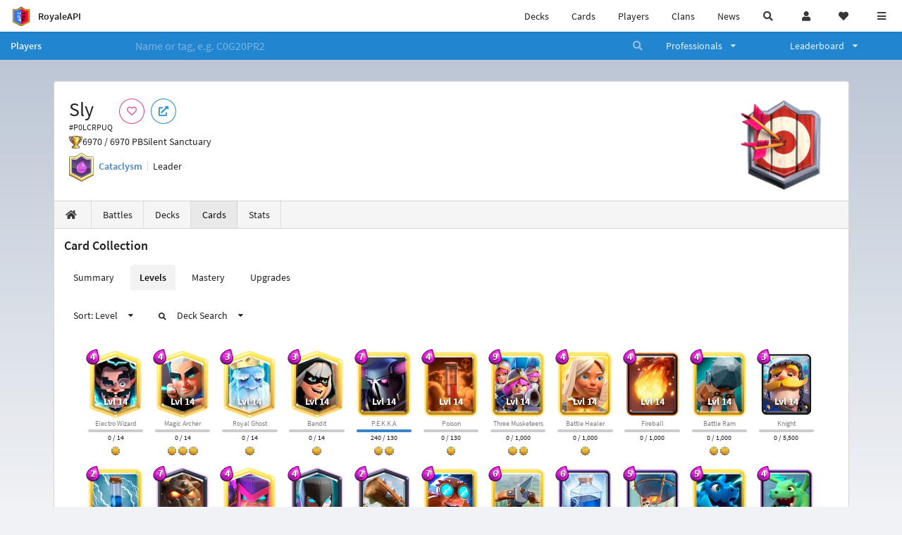

--- FILE ---
content_type: text/html; charset=utf-8
request_url: https://royaleapi.com/player/P0LCRPUQ/cards/levels
body_size: 19715
content:

<!DOCTYPE html>
    <html lang="en">

<head>    <meta charset="UTF-8"/>
    <meta name="viewport" content="width=device-width, initial-scale=1"/>
    <title>Sly #P0LCRPUQ | Card Collection | Player Profile in Clash Royale - RoyaleAPI</title>

<link rel="apple-touch-icon" sizes="57x57" href="https://royaleapi.com/static/img/favicon2/apple-icon-57x57.png?t=ad39e8ebc">
<link rel="apple-touch-icon" sizes="60x60" href="https://royaleapi.com/static/img/favicon2/apple-icon-60x60.png?t=d6c57df4c">
<link rel="apple-touch-icon" sizes="72x72" href="https://royaleapi.com/static/img/favicon2/apple-icon-72x72.png?t=38d77b57c">
<link rel="apple-touch-icon" sizes="76x76" href="https://royaleapi.com/static/img/favicon2/apple-icon-76x76.png?t=9f254eaac">
<link rel="apple-touch-icon" sizes="114x114" href="https://royaleapi.com/static/img/favicon2/apple-icon-114x114.png?t=6a4b7f8ec">
<link rel="apple-touch-icon" sizes="120x120" href="https://royaleapi.com/static/img/favicon2/apple-icon-120x120.png?t=52854523c">
<link rel="apple-touch-icon" sizes="144x144" href="https://royaleapi.com/static/img/favicon2/apple-icon-144x144.png?t=1a1a1059c">
<link rel="apple-touch-icon" sizes="152x152" href="https://royaleapi.com/static/img/favicon2/apple-icon-152x152.png?t=06ddc337c">
<link rel="apple-touch-icon" sizes="180x180" href="https://royaleapi.com/static/img/favicon2/apple-icon-180x180.png?t=f29fa7edc">
<link rel="icon" type="image/png" sizes="192x192"  href="https://royaleapi.com/static/img/favicon2/android-icon-192x192.png?t=22f051bec">
<link rel="icon" type="image/png" sizes="32x32" href="https://royaleapi.com/static/img/favicon2/favicon-32x32.png?t=928771c9c">
<link rel="icon" type="image/png" sizes="96x96" href="https://royaleapi.com/static/img/favicon2/favicon-96x96.png?t=c1c529c8c">
<link rel="icon" type="image/png" sizes="16x16" href="https://royaleapi.com/static/img/favicon2/favicon-16x16.png?t=bdf872bec">

<meta name="msapplication-TileColor" content="#ffffff">
<meta name="msapplication-TileImage" content="https://royaleapi.com/static/img/favicon2/ms-icon-144x144.png?t=1a1a1059c">
<meta name="theme-color" content="#ffffff">

<link rel="manifest" href="/manifest.json?url=http%3A//royaleapi.com/player/P0LCRPUQ/cards/levels">
<link rel="mask-icon" href="https://royaleapi.com/static/img/favicon/safari-pinned-tab.svg?t=c175d491c" color="#5bbad5">
<link rel="shortcut icon" href="https://royaleapi.com/favicon.ico">
<meta name="msapplication-config" content="https://royaleapi.com/static/img/favicon/browserconfig.xml?t=b1e51498c">
<meta name="theme-color" content="#ffffff">
<link rel="preload" href="https://cdn.royaleapi.com/static/fonts/source-sans-pro-v14-latin-regular.woff2" as="font" type="font/woff2" crossorigin>
<link rel="preconnect" href="https://cdn.royaleapi.com" crossorigin>
<link rel="preconnect" href="https://www.google-analytics.com">
<link rel="preconnect" href="https://a.pub.network/" crossorigin />
<link rel="preconnect" href="https://b.pub.network/" crossorigin />
<link rel="preconnect" href="https://c.pub.network/" crossorigin />
<link rel="preconnect" href="https://d.pub.network/" crossorigin />
<link rel="preconnect" href="https://c.amazon-adsystem.com" crossorigin />
<link rel="preconnect" href="https://s.amazon-adsystem.com" crossorigin />
<link rel="preconnect" href="https://secure.quantserve.com/" crossorigin />
<link rel="preconnect" href="https://rules.quantcount.com/" crossorigin />
<link rel="preconnect" href="https://pixel.quantserve.com/" crossorigin />
<link rel="preconnect" href="https://cmp.quantcast.com/" crossorigin />
<link rel="preconnect" href="https://btloader.com/" crossorigin />
<link rel="preconnect" href="https://api.btloader.com/" crossorigin />
<link rel="preconnect" href="https://confiant-integrations.global.ssl.fastly.net" crossorigin />
    <link rel="alternate" href="https://royaleapi.com/player/P0LCRPUQ/cards/levels?lang=de" hreflang="de" />
<link rel="alternate" href="https://royaleapi.com/player/P0LCRPUQ/cards/levels?lang=en" hreflang="en" />
<link rel="alternate" href="https://royaleapi.com/player/P0LCRPUQ/cards/levels?lang=es" hreflang="es" />
<link rel="alternate" href="https://royaleapi.com/player/P0LCRPUQ/cards/levels?lang=fr" hreflang="fr" />
<link rel="alternate" href="https://royaleapi.com/player/P0LCRPUQ/cards/levels?lang=it" hreflang="it" />
<link rel="alternate" href="https://royaleapi.com/player/P0LCRPUQ/cards/levels?lang=ja" hreflang="ja" />
<link rel="alternate" href="https://royaleapi.com/player/P0LCRPUQ/cards/levels?lang=ko" hreflang="ko" />
<link rel="alternate" href="https://royaleapi.com/player/P0LCRPUQ/cards/levels?lang=nl" hreflang="nl" />
<link rel="alternate" href="https://royaleapi.com/player/P0LCRPUQ/cards/levels?lang=pl" hreflang="pl" />
<link rel="alternate" href="https://royaleapi.com/player/P0LCRPUQ/cards/levels?lang=pt" hreflang="pt" />
<link rel="alternate" href="https://royaleapi.com/player/P0LCRPUQ/cards/levels?lang=ru" hreflang="ru" />
<link rel="alternate" href="https://royaleapi.com/player/P0LCRPUQ/cards/levels?lang=vi" hreflang="vi" />
<link rel="alternate" href="https://royaleapi.com/player/P0LCRPUQ/cards/levels?lang=zh" hreflang="zh-Hans" />
<link rel="alternate" href="https://royaleapi.com/player/P0LCRPUQ/cards/levels?lang=zh_Hant" hreflang="zh-Hant" />
<link rel="canonical" href="https://royaleapi.com/player/P0LCRPUQ/cards/levels?lang=en"/>

        <meta name="google" content="notranslate"/>
    <!-- Rich Link Preview -->
    <meta name="title" content="Sly #P0LCRPUQ | Card Collection | Player Profile in Clash Royale - RoyaleAPI">
    <meta name="description" content="The definitive source about decks, players and teams in Clash Royale. Explore advanced statistics about decks and cards based on millions of games per week.">
        <meta name="keywords"
              content="Clash Royale, stats, analytics, decks, esports, API, chests, RoyaleAPI, statistics, meta, best, cards, pro">
    <meta property="og:title" content="Sly #P0LCRPUQ | Card Collection | Player Profile in Clash Royale - RoyaleAPI">
    <meta property="og:type" content="website">
    <meta property="og:site_name" content="RoyaleAPI">
    <meta property="og:url" content="https://royaleapi.com/player/P0LCRPUQ/cards/levels">
    <!-- End: Rich Link Preview -->
        <meta name="twitter:card" content="summary"/>

    <meta name="twitter:site" content="@RoyaleAPI">
    <meta name="twitter:site:id" content="901152315301806080">
    <meta name="twitter:creator" content="@RoyaleAPI">
    <meta name="twitter:creator:id" content="901152315301806080">
    <meta name="twitter:title" content="Sly #P0LCRPUQ | Card Collection | Player Profile in Clash Royale - RoyaleAPI">
    <meta name="twitter:description" content="The definitive source about decks, players and teams in Clash Royale. Explore advanced statistics about decks and cards based on millions of games per week.">
    <link rel="search" type="application/opensearchdescription+xml" title="RoyaleAPI" href="/opensearch.xml"/>

                    <meta property="og:image:width" content="256">
    <meta property="og:image:height" content="256">
    <meta property="og:image" content="https://cdns3.royaleapi.com/cdn-cgi/image/w=256,h=256,format=auto/static/img/arenas-fs8/256x256/league4-fs8.png">
    <meta name="twitter:image" content="https://cdns3.royaleapi.com/cdn-cgi/image/w=256,h=256,format=auto/static/img/arenas-fs8/256x256/league4-fs8.png">



        <meta property="og:description" content="The definitive source about decks, players and teams in Clash Royale. Explore advanced statistics about decks and cards based on millions of games per week.">



<!-- Google Tag Manager -->
<script>(function(w,d,s,l,i){w[l]=w[l]||[];w[l].push({'gtm.start':
new Date().getTime(),event:'gtm.js'});var f=d.getElementsByTagName(s)[0],
j=d.createElement(s),dl=l!='dataLayer'?'&l='+l:'';j.async=true;j.src=
'https://www.googletagmanager.com/gtm.js?id='+i+dl;f.parentNode.insertBefore(j,f);
})(window,document,'script','dataLayer','GTM-TCGM34G');</script>
<!-- End Google Tag Manager -->
    <script>
        window.__royaleapi_t = 1768898407;
        window.__royaleapi_a = 1;
    </script>

        


            <link rel="stylesheet" href="https://a.pub.network/royaleapi-com/cls.css">
            <script data-cfasync="false" type="text/javascript">
                var freestar = freestar || {};
                freestar.queue = freestar.queue || [];
                freestar.config = freestar.config || {};
                freestar.config.enabled_slots = [];
                freestar.initCallback = function () {
                    (freestar.config.enabled_slots.length === 0) ? freestar.initCallbackCalled = false : freestar.newAdSlots(freestar.config.enabled_slots)
                }
            </script>
            <script src="https://a.pub.network/royaleapi-com/pubfig.min.js" data-cfasync="false" async></script>





    <!-- App scripts -->
            <link rel="stylesheet" href="https://cdn.royaleapi.com/static/fomantic-2.8/dist/semantic.min.css?t=b3492b24c">

            <link rel="stylesheet" href="https://cdn.royaleapi.com/static/scss/app.css?t=20264f2dc">

            <link
            rel="stylesheet"
            href="https://cdn.royaleapi.com/static/scss/app_defer.css?t=74a8395ac"
            media="print"
            onload="this.media='all'; this.onload = null"
    >
    <noscript>
        <link rel="stylesheet" href="https://cdn.royaleapi.com/static/scss/app_defer.css?t=74a8395ac">
    </noscript>

                <script data-cfasync="false"  type="text/javascript" src="https://cdn.royaleapi.com/static/jslib/jquery/jquery-3.5.1.min.js?t=c76448a1c" crossorigin="anonymous"></script>

        <script src="https://cdnjs.cloudflare.com/ajax/libs/mobile-detect/1.4.4/mobile-detect.min.js"></script>
                <script data-cfasync="false"  type="text/javascript" src="https://cdn.royaleapi.com/static/fomantic-2.8/dist/semantic.min.js?t=4607d0a7c" crossorigin="anonymous"></script>



    <link rel="stylesheet" href="https://cdn.royaleapi.com/static/css/player_cards.css?t=68edf09bc"/>
    <style>
        .ui.image.header img.image {
            height: 2rem !important;
            width: auto !important;
        }
    </style>
</head>
<body class="">
<!-- Google Tag Manager (noscript) -->
<noscript><iframe src="https://www.googletagmanager.com/ns.html?id=GTM-TCGM34G"
height="0" width="0" style="display:none;visibility:hidden"></iframe></noscript>
<!-- End Google Tag Manager (noscript) --><div id="__royaleapi_meta" data-country="US"></div>
<!-- Sidebar -->

<!-- End Sidebar -->

<!-- always on topnav -->
    <div id="top_menu" class="ui borderless fluid menu fixed top">
        <a class="brand item header" href="/">
            <img src="https://cdn.royaleapi.com/static/img/branding/royaleapi-logo-128.png?t=feb800c3c" style="height:2rem; width: 2rem;" alt="RoyaleAPI"/>
            <span class="mobile-hide" style="padding-left:0.7rem;">RoyaleAPI</span>
        </a>
        <div class="right compact menu">
            <a class="mobile-hide nav item" href="/decks">
Decks            </a>
            <a class="mobile-hide nav item" href="/cards/popular?time=7d&mode=grid&cat=Ranked&sort=rating">
Cards            </a>
            <a class="mobile-hide nav item" href="/players">
Players            </a>
            <a class="mobile-hide nav item" href="/clans">
Clans            </a>
            <a class="mobile-hide nav item" href="/blog">
News            </a>
            <!-- Unified search -->
            <div id="search_all_button" class="link item">
                <i class="search icon"></i>
            </div>

            <!-- login -->
    <a id="user_button" class="link item" href="/login">
        <i class="user icon"></i>
    </a>

            <!-- Saved -->
            <div id="top-fave" class="ui dropdown item">
                <i class="heart icon"></i>
                <div id="player_saved_menu" class="menu">
                </div>
            </div>
            <div id="sidebar-toggle" class="link item">
                <i class="content icon"></i>
            </div>
        </div>
    </div>
<div class="pusher">


<div id="global_search_segment" class="ui attached segment global_search hidden">
    <div class="content">
            <form class="ui form global_search" action="/player/search/results" method="get">
        <div class="player_search_container ui fluid search">
            <div class="field" data-name="player">
                <label>Player</label>
                <div class="ui icon large input">
                    <input class="prompt" data-section="player" type="text" name="q" placeholder="Name or tag, e.g. C0G20PR2"/>
                    <i class="search link icon"></i>
                </div>
            </div>
            <div class="results"></div>
        </div>
    </form>

            <form class="ui form global_search" action="/clan" method="get">
        <div class="clan_search_container ui fluid search">
            <div class="field" data-name="clan">
                <label>Clan</label>
                <div class="ui icon large input">
                    <input class="prompt" data-section="clan" type="text" name="q" placeholder="Name or tag, e.g. 9PJ82CRC"/>
                    <i class="search link icon"></i>
                </div>
            </div>
            <div class="results"></div>
        </div>
    </form>

            <form class="ui form global_search" action="/tournament" method="get">
        <div class="tournament_search_container ui fluid search">
            <div class="field" data-name="tournament">
                <label>Tournament</label>
                <div class="ui icon large input">
                    <input class="prompt" data-section="tournament" type="text" name="q" placeholder="Name or tag"/>
                    <i class="search link icon"></i>
                </div>
            </div>
            <div class="results"></div>
        </div>
    </form>

            <form class="ui form global_search" action="/blog/search" method="get">
        <div class="blog_search_container ui fluid search">
            <div class="field" data-name="blog">
                <label>Blog</label>
                <div class="ui icon large input">
                    <input class="prompt" data-section="blog" type="text" name="q" placeholder="Search"/>
                    <i class="search link icon"></i>
                </div>
            </div>
            <div class="results"></div>
        </div>
    </form>

        <button class="ui icon button" id="global_search_close_button">
            <i class="close icon"></i>
        </button>
    </div>
</div>








<div id="topbar">
    <div class="ui attached segment">
        <div class="nav_aux_container">
            <div class="creator_code_segment item">
                <img class="ui mini image floated left margin0" src="https://cdn.royaleapi.com/static/img/ui/creator-code_128-fs8.png?t=a3b3881bc" alt="Creator Code" style="height:1.5rem;width:auto;"/>
                <!--googleoff: all-->Creator Code<!--googleon: all-->
                <strong>RoyaleAPI</strong>
            </div>
            <div class="language_selector_segment item">
<div id="language_sidebar_button" class="link item language_button" style="text-align: right;">
            <i class="us flag"></i>
            English
</div>            </div>

        </div>
        <div class="nav_container main">
            <a class="item" href="/decks/popular">
Decks            </a>
            <a class="item" href="/deck-builder">
Deck Builder            </a>
            <a class="item" href="/cards/popular?time=7d&mode=grid&cat=Ranked&sort=rating">
Cards            </a>
            <a class="item" href="/players">
Players            </a>
            <a class="item" href="/clans">
Clans            </a>
            <a class="item" href="/esports">
Esports            </a>

            <a class="item" href="/blog">
News + Blog            </a>

            <a class="item" href="/strategy">
Strategy            </a>
            <a class="item" href="/tournaments">
Tournaments            </a>


                                        <a class="item" href="/decks/popular?time=1d&sort=rating&type=Event_Blizzard_Mode_2026">

        <div class="icon_container " style="background-image:url(https://cdns3.royaleapi.com/cdn-cgi/image/w=64,h=64,format=auto/static/img/ui/snowstorm.png); border-radius:4px"></div>
            Decks 
    </a>
                <a class="item" href="/decks/popular?time=1d&sort=rating&inc=ice-golem-hero">
        <div class="icon_container icon-card-ev1-legendary" style="background-image:url(https://cdns3.royaleapi.com/cdn-cgi/image/q=80,w=75,h=90,format=auto/static/img/cards/v8-7d088998/ice-golem-hero.png);"></div>
Decks    </a>
                <a class="item" href="/decks/popular?time=1d&sort=rating&inc=wizard-hero">
        <div class="icon_container icon-card-ev1-legendary" style="background-image:url(https://cdns3.royaleapi.com/cdn-cgi/image/q=80,w=75,h=90,format=auto/static/img/cards/v8-7d088998/wizard-hero.png);"></div>
Decks    </a>




        </div>


        <h5 class="ui header secondary">
            RoyaleAPI
        </h5>
        <div class="nav_container secondary">
            <a class="item" href="/about">
About Us            </a>
            <a class="item" href="/donate">
Donate            </a>
            <a class="item" href="https://brand.royaleapi.com" target="_blank">
Brand            </a>
            <a class="item" href="https://help.royaleapi.com" target="_blank">
Help            </a>
            <a class="item" href="https://support.royaleapi.com" target="_blank">
Support            </a>
            <a class="item" href="/contact">
Contact Us            </a>
            <a class="item" href="/privacy">Privacy Policy</a>
            <a class="item" href="/tos">Terms of Service</a>
        </div>

        <h5 class="ui header secondary topmargin0">
            Social
        </h5>

        <div class="nav_container secondary">
            <a class="item" href="https://twitter.com/RoyaleAPI">
                <i class="icon icon-royaleapi icon-twitter">        <svg xmlns="http://www.w3.org/2000/svg" width="1em" height="1em" viewBox="0 0 24 24"><path fill="none" stroke="currentColor" stroke-linecap="round" stroke-linejoin="round" stroke-width="1.5" d="m3 21l7.548-7.548M21 3l-7.548 7.548m0 0L8 3H3l7.548 10.452m2.904-2.904L21 21h-5l-5.452-7.548" color="currentColor"/></svg>
</i>
                X (Twitter)
            </a>
            <a class="item" href="https://facebook.com/RoyaleAPI">
                <i class="facebook icon"></i>
                Facebook
            </a>
            <a class="item" href="https://instagram.com/RoyaleAPI">
                <i class="instagram icon"></i>
                Instagram
            </a>
            <a class="item" href="https://www.reddit.com/r/RoyaleAPI/">
                <i class="reddit icon"></i>
                Reddit
            </a>
            <a class="item" href="https://youtube.com/c/RoyaleAPI">
                <i class="youtube icon"></i>
                YouTube
            </a>
            <a class="item" href="https://discord.royaleapi.com">
                <i class="discord icon"></i>
                Discord
            </a>
            <a class="item" href="https://github.com/RoyaleAPI">
                <i class="github icon"></i>
                Github
            </a>
            <a class="item" href="https://www.tiktok.com/@royaleapi1">
                <i class="icon icon-royaleapi">        <svg xmlns="http://www.w3.org/2000/svg" width="1em" height="1em" viewBox="0 0 24 24"><path fill="currentColor" d="M16.6 5.82s.51.5 0 0A4.278 4.278 0 0 1 15.54 3h-3.09v12.4a2.592 2.592 0 0 1-2.59 2.5c-1.42 0-2.6-1.16-2.6-2.6c0-1.72 1.66-3.01 3.37-2.48V9.66c-3.45-.46-6.47 2.22-6.47 5.64c0 3.33 2.76 5.7 5.69 5.7c3.14 0 5.69-2.55 5.69-5.7V9.01a7.35 7.35 0 0 0 4.3 1.38V7.3s-1.88.09-3.24-1.48"/></svg>
</i>
                Tiktok
            </a>
        </div>
    </div>

</div>    <!--googleoff: all-->
    <!--googleon: all-->
        <!--googleoff: all-->
        <div class="ui attached error message margin0 adblock_message hidden">
        </div>
        <!--googleon: all-->


    <!-- Page Contents -->
    <div id="page_content_container">
        <div id="fullpage_screenshot_branding" class="ui attached borderless stackable menu" style="display:none;">
            <div class="ui header item">
                <img class="ui small image" src="https://cdn.royaleapi.com/static/img/branding/royaleapi-logo-128.png?t=feb800c3c"/>
                RoyaleAPI
            </div>
            <div class="item">https://royaleapi.com/player/P0LCRPUQ/cards/levels</div>
            <div id="fullpage_screenshot_datetime" class="right item"></div>
        </div>
        <div id="page_content">
    <!-- BG -->
    <div id="player-bg"></div>


    <!-- family menu -->
    <!-- player menu -->





<form id="player_search_attached_form" class="ui fluid form" action="/player/search/results" style="margin:0;">
    <div class="ui attached blue inverted menu borderless nav_menu players__nav_menu">
        <a class="header item" href="/players" style="flex:1;">
Players        </a>
        <div class="ui search item mobile-hide" style="flex:5;">
            <div class="ui transparent icon input">
                <input id="player_search_input" name="q" class="prompt" type="text"
                       placeholder="Name or tag, e.g. C0G20PR2">
                <i class="search link inverted icon"></i>
            </div>
        </div>
        <div class="ui dropdown item" style="flex:1;">
            <span>Professionals</span>
            <i class="dropdown icon"></i>
            <div class="menu">
                <a class="item" href="/esports/players">
Players                </a>
                <a class="item" href="/esports/teams">
Teams                </a>
                <a class="item" href="/pro/search">
Search                </a>
            </div>
        </div>
        <div class="ui two column dropdown item" style="flex:1;">
            <span>Leaderboard</span>
            <i class="dropdown icon"></i>
            <div class="menu">
                
    <div class="header header_divider" style="">
        Ladder
    </div>



                <a class="item" href="/players/leaderboard">
Ranked                </a>
                <a class="item" href="/players/leaderboard_history">
Leaderboard History                </a>
                <a class="item" href="/players/trail/170000017">
Merge Tactics                </a>
                <a class="item" href="/players/trail/170000015">
Mega Draft                </a>
                <a class="item" href="/players/trail/170000005">
Retro Royale                </a>
                <a class="item" href="/players/2v2">
2v2 League                </a>
                <a class="item" href="/players/goblin/leaderboard">
Goblin                </a>
                
    <div class="header header_divider" style="">
        Challenge
    </div>


                <a class="item" href="/players/gc">
GC - Recent                </a>
                <a class="item" href="/players/12wins-cc">
CC - Recent                </a>
                <a class="item" href="/players/gc_12wins">
GC - Lifetime                </a>
                <a class="item" href="/players/cc_12wins">
CC - Lifetime                </a>
                <a class="item" href="/players/gt/leaderboard">
Global Tournament                </a>

                <a class="item" href="/players/gt/leaderboard/list">
Past GTs                </a>

                
    <div class="header header_divider" style="">
        Earnings
    </div>


                <a class="item" href="/players/earnings/individual">
Individual                </a>
                <a class="item" href="/players/earnings/team">
Team                </a>

                
    <div class="header header_divider" style="">
        Stats
    </div>


                <a class="item" href="/players/level/16">
Tower Level                </a>
                <a class="item" href="/players/cards_won">
Cards Won                </a>
                <a class="item" href="/players/donations">
Donations                </a>
                <a class="item" href="/players/battle_count">
Total Games                </a>
                <a class="item" href="/players/three_crown_wins">
Three-Crown Wins                </a>
                <a class="item" href="/players/emote_score">
BM Score                </a>
                <a class="item" href="/players/stats/card_collection">
Card Collection                </a>
                <a class="item" href="/players/mastery/levels">
Mastery Levels                </a>
                <a class="item" href="/players/mastery/completion">
Mastery Completion                </a>
                <a class="item" href="/players/stats/emote_collection">
Emote Collection                </a>
                <a class="item" href="/players/stats/banner_collection">
Banner Collection                </a>

                
    <div class="header header_divider" style="">
        Social
    </div>


                <a class="item" href="/players/twitter">
                    Twitter
                </a>
                <a class="item" href="/players/youtube">
                    YouTube
                </a>
            </div>
        </div>
    </div>
    <div class="ui error message attached segment" style=" border:none;">
        Please enter a value
    </div>

</form>



    <!-- player player -->
            <!-- Menu -->







<div class="ui hidden divider mobile-hide"></div>
<div class="ui container sidemargin0">










<style>
    .player_rank {
        position: absolute;
        text-align: center;
        font-weight: 900;
        top: 35%;
        width: 20vw;
        max-width: 10rem;
        padding-left: 1rem;
        padding-right: 1rem;
    }

    .p_header_container {
        display: flex;
        flex-wrap: wrap;
    }

    .p_head_item {
        margin-right: 0.5rem;
    }

    .p_head_item .button {
        margin: 0.2rem;
    }

    @media only screen and (max-width: 767px) {
        .ui.stackable.grid > .column:not(.row) {
            padding: 0.3rem !important;
        }
    }

    .player_aux_info {
        display: flex;
        flex-wrap: wrap;
        align-items: center;
    }

    .player_aux_info > div {
        margin-right: 1rem !important;
        margin-bottom: 0.2rem !important;
    }

    .more_popup_button {
        padding: 0.5rem !important;
        margin-top: 0.3rem !important;
    }
</style>


<div class="ui top attached padded segment player_profile__header_segment" style="margin-top:0">
    
    
    <div style="float:right; text-align:center; width:20vw; max-width:10rem; position:relative;">
        <div class="player_rank" style="z-index:2; color:white; text-shadow:0 2px 6px black;">
            
        </div>
        <div class="player_rank" style="z-index:1; color:black;  -webkit-text-stroke: 2px rgba(0,0,0,0.5);">
            
        </div>
        <img class="ui small image" src="https://cdns3.royaleapi.com/cdn-cgi/image/w=128,h=128,format=auto/static/img/arenas-fs8/128x128/league4-fs8.png?2"
             style="display:inline-block; width:20vw; max-width:10rem;"/>
    </div>


    <div class="p_header_container">
        <div class="p_head_item">
            <h1 class="ui header" style="margin:0; white-space: nowrap;">
                Sly


            </h1>
            <h2 class="ui sub header" style="margin:0;">#P0LCRPUQ</h2>
        </div>
        <div class="p_head_item mobile-show">
            <div class="ui icon button more_popup_button">
                <i class="horizontal ellipsis icon"></i>
            </div>
            <div class="ui flowing popup transition hidden">
    

        <div class="follow_button ui basic None pink icon circular button button_popup "
             data-action="follow"
             data-content="Follow player"
             data-position="top center"
                        data-category="player"
        data-tag="P0LCRPUQ"
        data-name="Sly"

        >
            <i class="outline heart icon"></i>
        </div>

<a
        href="clashroyale://playerInfo?id=P0LCRPUQ"
        target="_blank"
        class="ui circular icon blue basic button  button_popup"
        data-content="Open in Clash Royale"
        data-position="top center"
>
    <i class="external icon"></i>
</a>            </div>
        </div>
        <div class="p_head_item mobile-hide">
    

        <div class="follow_button ui basic None pink icon circular button button_popup "
             data-action="follow"
             data-content="Follow player"
             data-position="top center"
                        data-category="player"
        data-tag="P0LCRPUQ"
        data-name="Sly"

        >
            <i class="outline heart icon"></i>
        </div>

<a
        href="clashroyale://playerInfo?id=P0LCRPUQ"
        target="_blank"
        class="ui circular icon blue basic button  button_popup"
        data-content="Open in Clash Royale"
        data-position="top center"
>
    <i class="external icon"></i>
</a>        </div>
    </div>

    <div class="player__profile_header_container">

        <!-- Trophies -->




            <div class="league_info_container">
                <div class="item_icon trophy"></div>
                <div class="item">
                    6970 /
                    6970 PB
                </div>
                <div class="item">
                    Silent Sanctuary
                </div>
            </div>



        <!-- labels -->
        <div class="ui hidden divider" style="margin:0;"></div>
        <div class="player_aux_info">
            <div class="ui horizontal divided list">
                    <div class="item clan_badge">
                                <a href="/clan/LQVJYL98" class="ui image">
            <img class="ui mini image"
                 src="https://cdn.royaleapi.com/static/img/badge/Elixir_01.png?t=a4b21b52c"/>
        </a>

                    </div>
                    <div class="ui header item">
                                <a href="/clan/LQVJYL98">Cataclysm</a>
                    </div>
                    <div class="item">
                        Leader
                    </div>
            </div>
            <div class="labels">
                





            </div>
        </div>
    </div>
    <!-- follow -->


</div>


<script src="/static/jslib/jquery.fittext.js"></script>
<script>
    $(document).ready(function () {
        const rank = '';
        let fitTextConst = 0.28;
        if (rank.length === 1) {
            fitTextConst = 0.18;
        } else if (rank.length === 2) {
            fitTextConst = 0.2;
        } else if (rank.length === 3) {
            fitTextConst = 0.25;
        } else {
            fitTextConst = 0.27;
        }
        $('.player_rank').fitText(fitTextConst);
        $('.more_popup_button').popup({
            position: 'bottom center',
            on: 'click',
        });
    })

</script>


    <div class="ui lightwash attached menu player_profile__nav cards">
        <a class="item " href="/player/P0LCRPUQ/"><i class="home icon"></i></a>
        <a class="item " href="/player/P0LCRPUQ/battles">
Battles        </a>
        <a class="item " href="/player/P0LCRPUQ/decks">
Decks        </a>
        <a class="item active" href="/player/P0LCRPUQ/cards">
Cards        </a>
        <a class="item " href="/player/P0LCRPUQ/stats/team">
Stats        </a>
    </div>
    <!-- Battle Filter -->

</div>

            <!-- Cards -->
            <div class="ui container sidemargin0">
                <div class="ui attached segment player_cards_collection__container">



<h3 class="ui header">Card Collection</h3>
<div class="ui secondary tabular menu">
    <a class="item " href="/player/P0LCRPUQ/cards/summary">
Summary    </a>
    <a class="item active" href="/player/P0LCRPUQ/cards/levels">
Levels    </a>
    <a class="item " href="/player/P0LCRPUQ/cards/mastery">
Mastery    </a>
    <a class="item " href="/player/P0LCRPUQ/cards/upgrades">
Upgrades    </a>

</div><div class="ui secondary menu">
    <div class="item">
<div class="ui dropdown card_sort_dropdown">
    <span class="text">Sort: Level</span>
    <i class="dropdown icon"></i>
    <div class="menu">
            <div class="item active" data-sort="level">Level</div>
            <div class="item " data-sort="trade">Trade</div>
            <div class="item " data-sort="rarity">Rarity</div>
            <div class="item " data-sort="elixir">Elixir</div>
            <div class="item " data-sort="arena">Arena</div>
            <div class="item " data-sort="upgrade">Upgrade</div>
    </div>
</div>    </div>
    <div class="item">
<div class="ui dropdown card_deck_search_menu">
    <span class="text">
        <i class="search small icon"></i>
Deck Search    </span>
    <i class="dropdown icon"></i>
    <div class="menu">
            <a class="item" href="/decks/popular?time=1d&inc=zap&inc=knight&inc=battle-healer&inc=fireball&inc=battle-ram&inc=three-musketeers&inc=poison&inc=pekka&inc=royal-ghost&inc=bandit&inc=electro-wizard&inc=magic-archer">
                Level 14
            </a>
            <a class="item" href="/decks/popular?time=1d&inc=ice-spirit&inc=skeletons&inc=bomber&inc=giant-snowball&inc=zap&inc=archers&inc=firecracker&inc=goblin-gang&inc=minions&inc=knight&inc=arrows&inc=tesla&inc=royal-giant&inc=royal-recruits&inc=heal-spirit&inc=ice-golem&inc=elixir-golem&inc=earthquake&inc=hog-rider&inc=zappies&inc=flying-machine&inc=musketeer&inc=battle-healer&inc=goblin-cage&inc=fireball&inc=battle-ram&inc=royal-hogs&inc=barbarian-hut&inc=three-musketeers&inc=barbarian-barrel&inc=tornado&inc=goblin-barrel&inc=baby-dragon&inc=goblin-drill&inc=hunter&inc=dark-prince&inc=poison&inc=balloon&inc=electro-dragon&inc=x-bow&inc=lightning&inc=electro-giant&inc=pekka&inc=the-log&inc=royal-ghost&inc=bandit&inc=mother-witch&inc=night-witch&inc=electro-wizard&inc=magic-archer&inc=lava-hound">
                Level 13
            </a>
            <a class="item" href="/decks/popular?time=1d&inc=ice-spirit&inc=electro-spirit&inc=skeletons&inc=bats&inc=bomber&inc=giant-snowball&inc=zap&inc=archers&inc=firecracker&inc=goblin-gang&inc=minions&inc=knight&inc=arrows&inc=tesla&inc=minion-horde&inc=royal-giant&inc=royal-recruits&inc=heal-spirit&inc=ice-golem&inc=elixir-golem&inc=earthquake&inc=bomb-tower&inc=hog-rider&inc=mini-pekka&inc=zappies&inc=flying-machine&inc=musketeer&inc=battle-healer&inc=goblin-cage&inc=fireball&inc=battle-ram&inc=giant&inc=royal-hogs&inc=barbarian-hut&inc=elixir-collector&inc=three-musketeers&inc=barbarian-barrel&inc=tornado&inc=goblin-barrel&inc=baby-dragon&inc=goblin-drill&inc=hunter&inc=dark-prince&inc=poison&inc=executioner&inc=balloon&inc=electro-dragon&inc=x-bow&inc=lightning&inc=electro-giant&inc=pekka&inc=the-log&inc=royal-ghost&inc=bandit&inc=inferno-dragon&inc=mother-witch&inc=night-witch&inc=electro-wizard&inc=magic-archer&inc=lava-hound&inc=skeleton-king">
                Level 12
            </a>
            <a class="item" href="/decks/popular?time=1d&inc=fire-spirit&inc=ice-spirit&inc=electro-spirit&inc=skeletons&inc=bats&inc=goblins&inc=spear-goblins&inc=bomber&inc=giant-snowball&inc=zap&inc=archers&inc=firecracker&inc=goblin-gang&inc=skeleton-barrel&inc=cannon&inc=minions&inc=knight&inc=arrows&inc=mortar&inc=tesla&inc=rascals&inc=minion-horde&inc=elite-barbarians&inc=royal-giant&inc=royal-recruits&inc=heal-spirit&inc=ice-golem&inc=elixir-golem&inc=earthquake&inc=dart-goblin&inc=mega-minion&inc=tombstone&inc=bomb-tower&inc=hog-rider&inc=valkyrie&inc=mini-pekka&inc=zappies&inc=flying-machine&inc=musketeer&inc=battle-healer&inc=goblin-cage&inc=fireball&inc=battle-ram&inc=inferno-tower&inc=giant&inc=royal-hogs&inc=barbarian-hut&inc=rocket&inc=elixir-collector&inc=three-musketeers&inc=wall-breakers&inc=barbarian-barrel&inc=guards&inc=skeleton-army&inc=tornado&inc=goblin-barrel&inc=baby-dragon&inc=freeze&inc=goblin-drill&inc=hunter&inc=dark-prince&inc=poison&inc=executioner&inc=witch&inc=prince&inc=bowler&inc=balloon&inc=electro-dragon&inc=goblin-giant&inc=x-bow&inc=lightning&inc=electro-giant&inc=pekka&inc=golem&inc=the-log&inc=ice-wizard&inc=princess&inc=fisherman&inc=miner&inc=royal-ghost&inc=bandit&inc=lumberjack&inc=inferno-dragon&inc=mother-witch&inc=night-witch&inc=electro-wizard&inc=magic-archer&inc=ram-rider&inc=graveyard&inc=sparky&inc=lava-hound&inc=mega-knight&inc=skeleton-king&inc=archer-queen">
                Level 11
            </a>
            <a class="item" href="/decks/popular?time=1d&inc=fire-spirit&inc=ice-spirit&inc=electro-spirit&inc=skeletons&inc=bats&inc=goblins&inc=spear-goblins&inc=bomber&inc=giant-snowball&inc=zap&inc=archers&inc=firecracker&inc=goblin-gang&inc=skeleton-barrel&inc=cannon&inc=minions&inc=knight&inc=arrows&inc=mortar&inc=tesla&inc=rascals&inc=minion-horde&inc=elite-barbarians&inc=royal-giant&inc=royal-recruits&inc=heal-spirit&inc=ice-golem&inc=elixir-golem&inc=earthquake&inc=dart-goblin&inc=mega-minion&inc=tombstone&inc=bomb-tower&inc=hog-rider&inc=furnace&inc=valkyrie&inc=mini-pekka&inc=zappies&inc=flying-machine&inc=musketeer&inc=battle-healer&inc=goblin-cage&inc=goblin-hut&inc=fireball&inc=battle-ram&inc=wizard&inc=inferno-tower&inc=giant&inc=royal-hogs&inc=barbarian-hut&inc=rocket&inc=elixir-collector&inc=three-musketeers&inc=wall-breakers&inc=barbarian-barrel&inc=guards&inc=skeleton-army&inc=tornado&inc=goblin-barrel&inc=clone&inc=baby-dragon&inc=freeze&inc=goblin-drill&inc=hunter&inc=dark-prince&inc=poison&inc=executioner&inc=witch&inc=prince&inc=bowler&inc=cannon-cart&inc=balloon&inc=electro-dragon&inc=goblin-giant&inc=x-bow&inc=lightning&inc=electro-giant&inc=pekka&inc=golem&inc=the-log&inc=ice-wizard&inc=princess&inc=fisherman&inc=miner&inc=royal-ghost&inc=bandit&inc=lumberjack&inc=inferno-dragon&inc=mother-witch&inc=night-witch&inc=electro-wizard&inc=magic-archer&inc=ram-rider&inc=graveyard&inc=sparky&inc=lava-hound&inc=mega-knight&inc=skeleton-king&inc=archer-queen">
                Level 10
            </a>
            <a class="item" href="/decks/popular?time=1d&inc=fire-spirit&inc=ice-spirit&inc=electro-spirit&inc=skeletons&inc=bats&inc=goblins&inc=spear-goblins&inc=bomber&inc=giant-snowball&inc=zap&inc=archers&inc=royal-delivery&inc=firecracker&inc=goblin-gang&inc=skeleton-barrel&inc=cannon&inc=minions&inc=knight&inc=arrows&inc=mortar&inc=skeleton-dragons&inc=tesla&inc=rascals&inc=minion-horde&inc=barbarians&inc=elite-barbarians&inc=royal-giant&inc=royal-recruits&inc=heal-spirit&inc=ice-golem&inc=elixir-golem&inc=earthquake&inc=dart-goblin&inc=mega-minion&inc=tombstone&inc=bomb-tower&inc=hog-rider&inc=furnace&inc=valkyrie&inc=mini-pekka&inc=zappies&inc=flying-machine&inc=musketeer&inc=battle-healer&inc=goblin-cage&inc=goblin-hut&inc=fireball&inc=battle-ram&inc=wizard&inc=inferno-tower&inc=giant&inc=royal-hogs&inc=barbarian-hut&inc=rocket&inc=elixir-collector&inc=three-musketeers&inc=mirror&inc=wall-breakers&inc=rage&inc=barbarian-barrel&inc=guards&inc=skeleton-army&inc=tornado&inc=goblin-barrel&inc=clone&inc=baby-dragon&inc=freeze&inc=goblin-drill&inc=hunter&inc=dark-prince&inc=poison&inc=executioner&inc=witch&inc=prince&inc=bowler&inc=cannon-cart&inc=balloon&inc=electro-dragon&inc=giant-skeleton&inc=goblin-giant&inc=x-bow&inc=lightning&inc=electro-giant&inc=pekka&inc=golem&inc=the-log&inc=ice-wizard&inc=princess&inc=fisherman&inc=miner&inc=royal-ghost&inc=bandit&inc=lumberjack&inc=inferno-dragon&inc=mother-witch&inc=night-witch&inc=electro-wizard&inc=magic-archer&inc=phoenix&inc=ram-rider&inc=graveyard&inc=sparky&inc=lava-hound&inc=mega-knight&inc=skeleton-king&inc=archer-queen">
                Level 9
            </a>
    </div>
</div>    </div>
</div>






    <div class="ui basic segment player_cards__container" id="player_cards__container">
                <a
            id="card_fire-spirit"
            data-rarity-id="0"
            data-elixir="1"
            data-common-level="11"
            data-arena="4"
            data-upgrade="100"
            data-trade="29"
            class="player_card_link player_card_item" href="/card/fire-spirit">
        <div class="player_cards__card_item">


<img class="deck_card  ui image" style="" loading="lazy"
     alt="Fire Spirit" src="https://cdns3.royaleapi.com/cdn-cgi/image/w=150,h=180,format=auto/static/img/cards/v8-7d088998/fire-spirit.png"/>
            <div class="ui center aligned player_cards__card_level">
                Lvl 11
            </div>
            <div class="player_cards__card_name">
                
                Fire Spirit
                
            </div>
            <div class="player_cards__card_progress_container ">

                <div class="player_cards__card_progress_bg player_cards__progress_color_blue"
                     style="width:100%;"></div>

                <div class="ui link card_upgrades">
                    7,374 / 1,500
                </div>
            </div>
            <div class="player_cards__star_level_container">
                    <img class="player_cards__star_level" style="opacity:0;" src="https://cdn.royaleapi.com/static/img/ui/star-level.png?t=d7e2f532c" loading="lazy"/>
            </div>
            <div class="player_cards__crelixir">1</div>
            <div class="trade_count">        29x
</div>
        </div>
    </a>
                <a
            id="card_ice-spirit"
            data-rarity-id="0"
            data-elixir="1"
            data-common-level="13"
            data-arena="8"
            data-upgrade="100"
            data-trade="20"
            class="player_card_link player_card_item" href="/card/ice-spirit">
        <div class="player_cards__card_item">


<img class="deck_card  ui image" style="" loading="lazy"
     alt="Ice Spirit" src="https://cdns3.royaleapi.com/cdn-cgi/image/w=150,h=180,format=auto/static/img/cards/v8-7d088998/ice-spirit.png"/>
            <div class="ui center aligned player_cards__card_level">
                Lvl 13
            </div>
            <div class="player_cards__card_name">
                
                Ice Spirit
                
            </div>
            <div class="player_cards__card_progress_container ">

                <div class="player_cards__card_progress_bg player_cards__progress_color_blue"
                     style="width:100%;"></div>

                <div class="ui link card_upgrades">
                    5,003 / 3,500
                </div>
            </div>
            <div class="player_cards__star_level_container">
                    <img class="player_cards__star_level" style="opacity:0;" src="https://cdn.royaleapi.com/static/img/ui/star-level.png?t=d7e2f532c" loading="lazy"/>
            </div>
            <div class="player_cards__crelixir">1</div>
            <div class="trade_count">        20x
</div>
        </div>
    </a>
                <a
            id="card_electro-spirit"
            data-rarity-id="0"
            data-elixir="1"
            data-common-level="12"
            data-arena="4"
            data-upgrade="100"
            data-trade="23"
            class="player_card_link player_card_item" href="/card/electro-spirit">
        <div class="player_cards__card_item">


<img class="deck_card  ui image" style="" loading="lazy"
     alt="Electro Spirit" src="https://cdns3.royaleapi.com/cdn-cgi/image/w=150,h=180,format=auto/static/img/cards/v8-7d088998/electro-spirit.png"/>
            <div class="ui center aligned player_cards__card_level">
                Lvl 12
            </div>
            <div class="player_cards__card_name">
                
                Electro Spirit
                
            </div>
            <div class="player_cards__card_progress_container ">

                <div class="player_cards__card_progress_bg player_cards__progress_color_blue"
                     style="width:100%;"></div>

                <div class="ui link card_upgrades">
                    5,803 / 2,500
                </div>
            </div>
            <div class="player_cards__star_level_container">
                    <img class="player_cards__star_level" style="opacity:0;" src="https://cdn.royaleapi.com/static/img/ui/star-level.png?t=d7e2f532c" loading="lazy"/>
            </div>
            <div class="player_cards__crelixir">1</div>
            <div class="trade_count">        23x
</div>
        </div>
    </a>
                <a
            id="card_skeletons"
            data-rarity-id="0"
            data-elixir="1"
            data-common-level="13"
            data-arena="2"
            data-upgrade="85"
            data-trade="12"
            class="player_card_link player_card_item" href="/card/skeletons">
        <div class="player_cards__card_item">


<img class="deck_card  ui image" style="" loading="lazy"
     alt="Skeletons" src="https://cdns3.royaleapi.com/cdn-cgi/image/w=150,h=180,format=auto/static/img/cards/v8-7d088998/skeletons.png"/>
            <div class="ui center aligned player_cards__card_level">
                Lvl 13
            </div>
            <div class="player_cards__card_name">
                
                Skeletons
                
            </div>
            <div class="player_cards__card_progress_container ">

                <div class="player_cards__card_progress_bg player_cards__progress_color_blue"
                     style="width:85%;"></div>

                <div class="ui link card_upgrades">
                    3,001 / 3,500
                </div>
            </div>
            <div class="player_cards__star_level_container">
                    <img class="player_cards__star_level" style="opacity:0;" src="https://cdn.royaleapi.com/static/img/ui/star-level.png?t=d7e2f532c" loading="lazy"/>
            </div>
            <div class="player_cards__crelixir">1</div>
            <div class="trade_count">        12x
</div>
        </div>
    </a>
                <a
            id="card_bats"
            data-rarity-id="0"
            data-elixir="2"
            data-common-level="12"
            data-arena="5"
            data-upgrade="100"
            data-trade="23"
            class="player_card_link player_card_item" href="/card/bats">
        <div class="player_cards__card_item">


<img class="deck_card  ui image" style="" loading="lazy"
     alt="Bats" src="https://cdns3.royaleapi.com/cdn-cgi/image/w=150,h=180,format=auto/static/img/cards/v8-7d088998/bats.png"/>
            <div class="ui center aligned player_cards__card_level">
                Lvl 12
            </div>
            <div class="player_cards__card_name">
                
                Bats
                
            </div>
            <div class="player_cards__card_progress_container ">

                <div class="player_cards__card_progress_bg player_cards__progress_color_blue"
                     style="width:100%;"></div>

                <div class="ui link card_upgrades">
                    5,920 / 2,500
                </div>
            </div>
            <div class="player_cards__star_level_container">
                    <img class="player_cards__star_level" style="opacity:0;" src="https://cdn.royaleapi.com/static/img/ui/star-level.png?t=d7e2f532c" loading="lazy"/>
            </div>
            <div class="player_cards__crelixir">2</div>
            <div class="trade_count">        23x
</div>
        </div>
    </a>
                <a
            id="card_goblins"
            data-rarity-id="0"
            data-elixir="2"
            data-common-level="11"
            data-arena="1"
            data-upgrade="100"
            data-trade="30"
            class="player_card_link player_card_item" href="/card/goblins">
        <div class="player_cards__card_item">


<img class="deck_card  ui image" style="" loading="lazy"
     alt="Goblins" src="https://cdns3.royaleapi.com/cdn-cgi/image/w=150,h=180,format=auto/static/img/cards/v8-7d088998/goblins.png"/>
            <div class="ui center aligned player_cards__card_level">
                Lvl 11
            </div>
            <div class="player_cards__card_name">
                
                Goblins
                
            </div>
            <div class="player_cards__card_progress_container ">

                <div class="player_cards__card_progress_bg player_cards__progress_color_blue"
                     style="width:100%;"></div>

                <div class="ui link card_upgrades">
                    7,707 / 1,500
                </div>
            </div>
            <div class="player_cards__star_level_container">
                    <img class="player_cards__star_level" style="opacity:0;" src="https://cdn.royaleapi.com/static/img/ui/star-level.png?t=d7e2f532c" loading="lazy"/>
            </div>
            <div class="player_cards__crelixir">2</div>
            <div class="trade_count">        30x
</div>
        </div>
    </a>
                <a
            id="card_spear-goblins"
            data-rarity-id="0"
            data-elixir="2"
            data-common-level="11"
            data-arena="1"
            data-upgrade="100"
            data-trade="29"
            class="player_card_link player_card_item" href="/card/spear-goblins">
        <div class="player_cards__card_item">


<img class="deck_card  ui image" style="" loading="lazy"
     alt="Spear Goblins" src="https://cdns3.royaleapi.com/cdn-cgi/image/w=150,h=180,format=auto/static/img/cards/v8-7d088998/spear-goblins.png"/>
            <div class="ui center aligned player_cards__card_level">
                Lvl 11
            </div>
            <div class="player_cards__card_name">
                
                Spear Goblins
                
            </div>
            <div class="player_cards__card_progress_container ">

                <div class="player_cards__card_progress_bg player_cards__progress_color_blue"
                     style="width:100%;"></div>

                <div class="ui link card_upgrades">
                    7,454 / 1,500
                </div>
            </div>
            <div class="player_cards__star_level_container">
                    <img class="player_cards__star_level" style="opacity:0;" src="https://cdn.royaleapi.com/static/img/ui/star-level.png?t=d7e2f532c" loading="lazy"/>
            </div>
            <div class="player_cards__crelixir">2</div>
            <div class="trade_count">        29x
</div>
        </div>
    </a>
                <a
            id="card_bomber"
            data-rarity-id="0"
            data-elixir="2"
            data-common-level="13"
            data-arena="2"
            data-upgrade="80"
            data-trade="11"
            class="player_card_link player_card_item" href="/card/bomber">
        <div class="player_cards__card_item">


<img class="deck_card  ui image" style="" loading="lazy"
     alt="Bomber" src="https://cdns3.royaleapi.com/cdn-cgi/image/w=150,h=180,format=auto/static/img/cards/v8-7d088998/bomber.png"/>
            <div class="ui center aligned player_cards__card_level">
                Lvl 13
            </div>
            <div class="player_cards__card_name">
                
                Bomber
                
            </div>
            <div class="player_cards__card_progress_container ">

                <div class="player_cards__card_progress_bg player_cards__progress_color_blue"
                     style="width:80%;"></div>

                <div class="ui link card_upgrades">
                    2,800 / 3,500
                </div>
            </div>
            <div class="player_cards__star_level_container">
                    <img class="player_cards__star_level" style="opacity:0;" src="https://cdn.royaleapi.com/static/img/ui/star-level.png?t=d7e2f532c" loading="lazy"/>
            </div>
            <div class="player_cards__crelixir">2</div>
            <div class="trade_count">        11x
</div>
        </div>
    </a>
                <a
            id="card_giant-snowball"
            data-rarity-id="0"
            data-elixir="2"
            data-common-level="13"
            data-arena="8"
            data-upgrade="100"
            data-trade="20"
            class="player_card_link player_card_item" href="/card/giant-snowball">
        <div class="player_cards__card_item">


<img class="deck_card  ui image" style="" loading="lazy"
     alt="Giant Snowball" src="https://cdns3.royaleapi.com/cdn-cgi/image/w=150,h=180,format=auto/static/img/cards/v8-7d088998/giant-snowball.png"/>
            <div class="ui center aligned player_cards__card_level">
                Lvl 13
            </div>
            <div class="player_cards__card_name">
                
                Giant Snowball
                
            </div>
            <div class="player_cards__card_progress_container ">

                <div class="player_cards__card_progress_bg player_cards__progress_color_blue"
                     style="width:100%;"></div>

                <div class="ui link card_upgrades">
                    5,031 / 3,500
                </div>
            </div>
            <div class="player_cards__star_level_container">
                    <img class="player_cards__star_level" style="opacity:0;" src="https://cdn.royaleapi.com/static/img/ui/star-level.png?t=d7e2f532c" loading="lazy"/>
            </div>
            <div class="player_cards__crelixir">2</div>
            <div class="trade_count">        20x
</div>
        </div>
    </a>
                <a
            id="card_zap"
            data-rarity-id="0"
            data-elixir="2"
            data-common-level="14"
            data-arena="5"
            data-upgrade="0"
            data-trade="0"
            class="player_card_link player_card_item" href="/card/zap">
        <div class="player_cards__card_item">


<img class="deck_card  ui image" style="" loading="lazy"
     alt="Zap" src="https://cdns3.royaleapi.com/cdn-cgi/image/w=150,h=180,format=auto/static/img/cards-gold/v8-7d088998/zap.png"/>
            <div class="ui center aligned player_cards__card_level">
                Lvl 14
            </div>
            <div class="player_cards__card_name">
                
                Zap
                
            </div>
            <div class="player_cards__card_progress_container ">

                <div class="player_cards__card_progress_bg player_cards__progress_color_blue"
                     style="width:0%;"></div>

                <div class="ui link card_upgrades">
                    0 / 5,500
                </div>
            </div>
            <div class="player_cards__star_level_container">
                        <img class="player_cards__star_level" src="https://cdn.royaleapi.com/static/img/ui/star-level.png?t=d7e2f532c" loading="lazy"/>
            </div>
            <div class="player_cards__crelixir">2</div>
            <div class="trade_count">        0x
</div>
        </div>
    </a>
                <a
            id="card_archers"
            data-rarity-id="0"
            data-elixir="3"
            data-common-level="13"
            data-arena="0"
            data-upgrade="83"
            data-trade="11"
            class="player_card_link player_card_item" href="/card/archers">
        <div class="player_cards__card_item">


<img class="deck_card  ui image" style="" loading="lazy"
     alt="Archers" src="https://cdns3.royaleapi.com/cdn-cgi/image/w=150,h=180,format=auto/static/img/cards/v8-7d088998/archers.png"/>
            <div class="ui center aligned player_cards__card_level">
                Lvl 13
            </div>
            <div class="player_cards__card_name">
                
                Archers
                
            </div>
            <div class="player_cards__card_progress_container ">

                <div class="player_cards__card_progress_bg player_cards__progress_color_blue"
                     style="width:83%;"></div>

                <div class="ui link card_upgrades">
                    2,932 / 3,500
                </div>
            </div>
            <div class="player_cards__star_level_container">
                    <img class="player_cards__star_level" style="opacity:0;" src="https://cdn.royaleapi.com/static/img/ui/star-level.png?t=d7e2f532c" loading="lazy"/>
            </div>
            <div class="player_cards__crelixir">3</div>
            <div class="trade_count">        11x
</div>
        </div>
    </a>
                <a
            id="card_royal-delivery"
            data-rarity-id="0"
            data-elixir="3"
            data-common-level="9"
            data-arena="14"
            data-upgrade="100"
            data-trade="40"
            class="player_card_link player_card_item" href="/card/royal-delivery">
        <div class="player_cards__card_item">


<img class="deck_card  ui image" style="" loading="lazy"
     alt="Royal Delivery" src="https://cdns3.royaleapi.com/cdn-cgi/image/w=150,h=180,format=auto/static/img/cards/v8-7d088998/royal-delivery.png"/>
            <div class="ui center aligned player_cards__card_level">
                Lvl 9
            </div>
            <div class="player_cards__card_name">
                
                Royal Delivery
                
            </div>
            <div class="player_cards__card_progress_container ">

                <div class="player_cards__card_progress_bg player_cards__progress_color_blue"
                     style="width:100%;"></div>

                <div class="ui link card_upgrades">
                    10,159 / 800
                </div>
            </div>
            <div class="player_cards__star_level_container">
                    <img class="player_cards__star_level" style="opacity:0;" src="https://cdn.royaleapi.com/static/img/ui/star-level.png?t=d7e2f532c" loading="lazy"/>
            </div>
            <div class="player_cards__crelixir">3</div>
            <div class="trade_count">        40x
</div>
        </div>
    </a>
                <a
            id="card_firecracker"
            data-rarity-id="0"
            data-elixir="3"
            data-common-level="13"
            data-arena="12"
            data-upgrade="100"
            data-trade="20"
            class="player_card_link player_card_item" href="/card/firecracker">
        <div class="player_cards__card_item">


<img class="deck_card  ui image" style="" loading="lazy"
     alt="Firecracker" src="https://cdns3.royaleapi.com/cdn-cgi/image/w=150,h=180,format=auto/static/img/cards-gold/v8-7d088998/firecracker.png"/>
            <div class="ui center aligned player_cards__card_level">
                Lvl 13
            </div>
            <div class="player_cards__card_name">
                
                Firecracker
                
            </div>
            <div class="player_cards__card_progress_container ">

                <div class="player_cards__card_progress_bg player_cards__progress_color_blue"
                     style="width:100%;"></div>

                <div class="ui link card_upgrades">
                    5,026 / 3,500
                </div>
            </div>
            <div class="player_cards__star_level_container">
                        <img class="player_cards__star_level" src="https://cdn.royaleapi.com/static/img/ui/star-level.png?t=d7e2f532c" loading="lazy"/>
            </div>
            <div class="player_cards__crelixir">3</div>
            <div class="trade_count">        20x
</div>
        </div>
    </a>
                <a
            id="card_goblin-gang"
            data-rarity-id="0"
            data-elixir="3"
            data-common-level="13"
            data-arena="9"
            data-upgrade="100"
            data-trade="14"
            class="player_card_link player_card_item" href="/card/goblin-gang">
        <div class="player_cards__card_item">


<img class="deck_card  ui image" style="" loading="lazy"
     alt="Goblin Gang" src="https://cdns3.royaleapi.com/cdn-cgi/image/w=150,h=180,format=auto/static/img/cards/v8-7d088998/goblin-gang.png"/>
            <div class="ui center aligned player_cards__card_level">
                Lvl 13
            </div>
            <div class="player_cards__card_name">
                
                Goblin Gang
                
            </div>
            <div class="player_cards__card_progress_container ">

                <div class="player_cards__card_progress_bg player_cards__progress_color_blue"
                     style="width:100%;"></div>

                <div class="ui link card_upgrades">
                    3,723 / 3,500
                </div>
            </div>
            <div class="player_cards__star_level_container">
                    <img class="player_cards__star_level" style="opacity:0;" src="https://cdn.royaleapi.com/static/img/ui/star-level.png?t=d7e2f532c" loading="lazy"/>
            </div>
            <div class="player_cards__crelixir">3</div>
            <div class="trade_count">        14x
</div>
        </div>
    </a>
                <a
            id="card_skeleton-barrel"
            data-rarity-id="0"
            data-elixir="3"
            data-common-level="11"
            data-arena="9"
            data-upgrade="100"
            data-trade="28"
            class="player_card_link player_card_item" href="/card/skeleton-barrel">
        <div class="player_cards__card_item">


<img class="deck_card  ui image" style="" loading="lazy"
     alt="Skeleton Barrel" src="https://cdns3.royaleapi.com/cdn-cgi/image/w=150,h=180,format=auto/static/img/cards/v8-7d088998/skeleton-barrel.png"/>
            <div class="ui center aligned player_cards__card_level">
                Lvl 11
            </div>
            <div class="player_cards__card_name">
                
                Skeleton Barrel
                
            </div>
            <div class="player_cards__card_progress_container ">

                <div class="player_cards__card_progress_bg player_cards__progress_color_blue"
                     style="width:100%;"></div>

                <div class="ui link card_upgrades">
                    7,233 / 1,500
                </div>
            </div>
            <div class="player_cards__star_level_container">
                    <img class="player_cards__star_level" style="opacity:0;" src="https://cdn.royaleapi.com/static/img/ui/star-level.png?t=d7e2f532c" loading="lazy"/>
            </div>
            <div class="player_cards__crelixir">3</div>
            <div class="trade_count">        28x
</div>
        </div>
    </a>
                <a
            id="card_cannon"
            data-rarity-id="0"
            data-elixir="3"
            data-common-level="11"
            data-arena="3"
            data-upgrade="100"
            data-trade="29"
            class="player_card_link player_card_item" href="/card/cannon">
        <div class="player_cards__card_item">


<img class="deck_card  ui image" style="" loading="lazy"
     alt="Cannon" src="https://cdns3.royaleapi.com/cdn-cgi/image/w=150,h=180,format=auto/static/img/cards/v8-7d088998/cannon.png"/>
            <div class="ui center aligned player_cards__card_level">
                Lvl 11
            </div>
            <div class="player_cards__card_name">
                
                Cannon
                
            </div>
            <div class="player_cards__card_progress_container ">

                <div class="player_cards__card_progress_bg player_cards__progress_color_blue"
                     style="width:100%;"></div>

                <div class="ui link card_upgrades">
                    7,357 / 1,500
                </div>
            </div>
            <div class="player_cards__star_level_container">
                    <img class="player_cards__star_level" style="opacity:0;" src="https://cdn.royaleapi.com/static/img/ui/star-level.png?t=d7e2f532c" loading="lazy"/>
            </div>
            <div class="player_cards__crelixir">3</div>
            <div class="trade_count">        29x
</div>
        </div>
    </a>
                <a
            id="card_minions"
            data-rarity-id="0"
            data-elixir="3"
            data-common-level="13"
            data-arena="0"
            data-upgrade="86"
            data-trade="12"
            class="player_card_link player_card_item" href="/card/minions">
        <div class="player_cards__card_item">


<img class="deck_card  ui image" style="" loading="lazy"
     alt="Minions" src="https://cdns3.royaleapi.com/cdn-cgi/image/w=150,h=180,format=auto/static/img/cards/v8-7d088998/minions.png"/>
            <div class="ui center aligned player_cards__card_level">
                Lvl 13
            </div>
            <div class="player_cards__card_name">
                
                Minions
                
            </div>
            <div class="player_cards__card_progress_container ">

                <div class="player_cards__card_progress_bg player_cards__progress_color_blue"
                     style="width:86%;"></div>

                <div class="ui link card_upgrades">
                    3,020 / 3,500
                </div>
            </div>
            <div class="player_cards__star_level_container">
                    <img class="player_cards__star_level" style="opacity:0;" src="https://cdn.royaleapi.com/static/img/ui/star-level.png?t=d7e2f532c" loading="lazy"/>
            </div>
            <div class="player_cards__crelixir">3</div>
            <div class="trade_count">        12x
</div>
        </div>
    </a>
                <a
            id="card_knight"
            data-rarity-id="0"
            data-elixir="3"
            data-common-level="14"
            data-arena="0"
            data-upgrade="0"
            data-trade="0"
            class="player_card_link player_card_item" href="/card/knight">
        <div class="player_cards__card_item">


<img class="deck_card  ui image" style="" loading="lazy"
     alt="Knight" src="https://cdns3.royaleapi.com/cdn-cgi/image/w=150,h=180,format=auto/static/img/cards/v8-7d088998/knight.png"/>
            <div class="ui center aligned player_cards__card_level">
                Lvl 14
            </div>
            <div class="player_cards__card_name">
                
                Knight
                
            </div>
            <div class="player_cards__card_progress_container ">

                <div class="player_cards__card_progress_bg player_cards__progress_color_blue"
                     style="width:0%;"></div>

                <div class="ui link card_upgrades">
                    0 / 5,500
                </div>
            </div>
            <div class="player_cards__star_level_container">
                    <img class="player_cards__star_level" style="opacity:0;" src="https://cdn.royaleapi.com/static/img/ui/star-level.png?t=d7e2f532c" loading="lazy"/>
            </div>
            <div class="player_cards__crelixir">3</div>
            <div class="trade_count">        0x
</div>
        </div>
    </a>
                <a
            id="card_arrows"
            data-rarity-id="0"
            data-elixir="3"
            data-common-level="13"
            data-arena="0"
            data-upgrade="100"
            data-trade="16"
            class="player_card_link player_card_item" href="/card/arrows">
        <div class="player_cards__card_item">


<img class="deck_card  ui image" style="" loading="lazy"
     alt="Arrows" src="https://cdns3.royaleapi.com/cdn-cgi/image/w=150,h=180,format=auto/static/img/cards/v8-7d088998/arrows.png"/>
            <div class="ui center aligned player_cards__card_level">
                Lvl 13
            </div>
            <div class="player_cards__card_name">
                
                Arrows
                
            </div>
            <div class="player_cards__card_progress_container ">

                <div class="player_cards__card_progress_bg player_cards__progress_color_blue"
                     style="width:100%;"></div>

                <div class="ui link card_upgrades">
                    4,090 / 3,500
                </div>
            </div>
            <div class="player_cards__star_level_container">
                    <img class="player_cards__star_level" style="opacity:0;" src="https://cdn.royaleapi.com/static/img/ui/star-level.png?t=d7e2f532c" loading="lazy"/>
            </div>
            <div class="player_cards__crelixir">3</div>
            <div class="trade_count">        16x
</div>
        </div>
    </a>
                <a
            id="card_mortar"
            data-rarity-id="0"
            data-elixir="4"
            data-common-level="11"
            data-arena="5"
            data-upgrade="100"
            data-trade="28"
            class="player_card_link player_card_item" href="/card/mortar">
        <div class="player_cards__card_item">


<img class="deck_card  ui image" style="" loading="lazy"
     alt="Mortar" src="https://cdns3.royaleapi.com/cdn-cgi/image/w=150,h=180,format=auto/static/img/cards/v8-7d088998/mortar.png"/>
            <div class="ui center aligned player_cards__card_level">
                Lvl 11
            </div>
            <div class="player_cards__card_name">
                
                Mortar
                
            </div>
            <div class="player_cards__card_progress_container ">

                <div class="player_cards__card_progress_bg player_cards__progress_color_blue"
                     style="width:100%;"></div>

                <div class="ui link card_upgrades">
                    7,247 / 1,500
                </div>
            </div>
            <div class="player_cards__star_level_container">
                    <img class="player_cards__star_level" style="opacity:0;" src="https://cdn.royaleapi.com/static/img/ui/star-level.png?t=d7e2f532c" loading="lazy"/>
            </div>
            <div class="player_cards__crelixir">4</div>
            <div class="trade_count">        28x
</div>
        </div>
    </a>
                <a
            id="card_skeleton-dragons"
            data-rarity-id="0"
            data-elixir="4"
            data-common-level="9"
            data-arena="4"
            data-upgrade="100"
            data-trade="38"
            class="player_card_link player_card_item" href="/card/skeleton-dragons">
        <div class="player_cards__card_item">


<img class="deck_card  ui image" style="" loading="lazy"
     alt="Skeleton Dragons" src="https://cdns3.royaleapi.com/cdn-cgi/image/w=150,h=180,format=auto/static/img/cards/v8-7d088998/skeleton-dragons.png"/>
            <div class="ui center aligned player_cards__card_level">
                Lvl 9
            </div>
            <div class="player_cards__card_name">
                
                Skeleton Dragons
                
            </div>
            <div class="player_cards__card_progress_container ">

                <div class="player_cards__card_progress_bg player_cards__progress_color_blue"
                     style="width:100%;"></div>

                <div class="ui link card_upgrades">
                    9,660 / 800
                </div>
            </div>
            <div class="player_cards__star_level_container">
                    <img class="player_cards__star_level" style="opacity:0;" src="https://cdn.royaleapi.com/static/img/ui/star-level.png?t=d7e2f532c" loading="lazy"/>
            </div>
            <div class="player_cards__crelixir">4</div>
            <div class="trade_count">        38x
</div>
        </div>
    </a>
                <a
            id="card_tesla"
            data-rarity-id="0"
            data-elixir="4"
            data-common-level="13"
            data-arena="10"
            data-upgrade="79"
            data-trade="11"
            class="player_card_link player_card_item" href="/card/tesla">
        <div class="player_cards__card_item">


<img class="deck_card  ui image" style="" loading="lazy"
     alt="Tesla" src="https://cdns3.royaleapi.com/cdn-cgi/image/w=150,h=180,format=auto/static/img/cards/v8-7d088998/tesla.png"/>
            <div class="ui center aligned player_cards__card_level">
                Lvl 13
            </div>
            <div class="player_cards__card_name">
                
                Tesla
                
            </div>
            <div class="player_cards__card_progress_container ">

                <div class="player_cards__card_progress_bg player_cards__progress_color_blue"
                     style="width:79%;"></div>

                <div class="ui link card_upgrades">
                    2,768 / 3,500
                </div>
            </div>
            <div class="player_cards__star_level_container">
                    <img class="player_cards__star_level" style="opacity:0;" src="https://cdn.royaleapi.com/static/img/ui/star-level.png?t=d7e2f532c" loading="lazy"/>
            </div>
            <div class="player_cards__crelixir">4</div>
            <div class="trade_count">        11x
</div>
        </div>
    </a>
                <a
            id="card_rascals"
            data-rarity-id="0"
            data-elixir="5"
            data-common-level="11"
            data-arena="13"
            data-upgrade="100"
            data-trade="28"
            class="player_card_link player_card_item" href="/card/rascals">
        <div class="player_cards__card_item">


<img class="deck_card  ui image" style="" loading="lazy"
     alt="Rascals" src="https://cdns3.royaleapi.com/cdn-cgi/image/w=150,h=180,format=auto/static/img/cards/v8-7d088998/rascals.png"/>
            <div class="ui center aligned player_cards__card_level">
                Lvl 11
            </div>
            <div class="player_cards__card_name">
                
                Rascals
                
            </div>
            <div class="player_cards__card_progress_container ">

                <div class="player_cards__card_progress_bg player_cards__progress_color_blue"
                     style="width:100%;"></div>

                <div class="ui link card_upgrades">
                    7,096 / 1,500
                </div>
            </div>
            <div class="player_cards__star_level_container">
                    <img class="player_cards__star_level" style="opacity:0;" src="https://cdn.royaleapi.com/static/img/ui/star-level.png?t=d7e2f532c" loading="lazy"/>
            </div>
            <div class="player_cards__crelixir">5</div>
            <div class="trade_count">        28x
</div>
        </div>
    </a>
                <a
            id="card_minion-horde"
            data-rarity-id="0"
            data-elixir="5"
            data-common-level="12"
            data-arena="10"
            data-upgrade="100"
            data-trade="23"
            class="player_card_link player_card_item" href="/card/minion-horde">
        <div class="player_cards__card_item">


<img class="deck_card  ui image" style="" loading="lazy"
     alt="Minion Horde" src="https://cdns3.royaleapi.com/cdn-cgi/image/w=150,h=180,format=auto/static/img/cards/v8-7d088998/minion-horde.png"/>
            <div class="ui center aligned player_cards__card_level">
                Lvl 12
            </div>
            <div class="player_cards__card_name">
                
                Minion Horde
                
            </div>
            <div class="player_cards__card_progress_container ">

                <div class="player_cards__card_progress_bg player_cards__progress_color_blue"
                     style="width:100%;"></div>

                <div class="ui link card_upgrades">
                    5,920 / 2,500
                </div>
            </div>
            <div class="player_cards__star_level_container">
                    <img class="player_cards__star_level" style="opacity:0;" src="https://cdn.royaleapi.com/static/img/ui/star-level.png?t=d7e2f532c" loading="lazy"/>
            </div>
            <div class="player_cards__crelixir">5</div>
            <div class="trade_count">        23x
</div>
        </div>
    </a>
                <a
            id="card_barbarians"
            data-rarity-id="0"
            data-elixir="5"
            data-common-level="9"
            data-arena="3"
            data-upgrade="100"
            data-trade="36"
            class="player_card_link player_card_item" href="/card/barbarians">
        <div class="player_cards__card_item">


<img class="deck_card  ui image" style="" loading="lazy"
     alt="Barbarians" src="https://cdns3.royaleapi.com/cdn-cgi/image/w=150,h=180,format=auto/static/img/cards/v8-7d088998/barbarians.png"/>
            <div class="ui center aligned player_cards__card_level">
                Lvl 9
            </div>
            <div class="player_cards__card_name">
                
                Barbarians
                
            </div>
            <div class="player_cards__card_progress_container ">

                <div class="player_cards__card_progress_bg player_cards__progress_color_blue"
                     style="width:100%;"></div>

                <div class="ui link card_upgrades">
                    9,057 / 800
                </div>
            </div>
            <div class="player_cards__star_level_container">
                    <img class="player_cards__star_level" style="opacity:0;" src="https://cdn.royaleapi.com/static/img/ui/star-level.png?t=d7e2f532c" loading="lazy"/>
            </div>
            <div class="player_cards__crelixir">5</div>
            <div class="trade_count">        36x
</div>
        </div>
    </a>
                <a
            id="card_elite-barbarians"
            data-rarity-id="0"
            data-elixir="6"
            data-common-level="11"
            data-arena="10"
            data-upgrade="100"
            data-trade="31"
            class="player_card_link player_card_item" href="/card/elite-barbarians">
        <div class="player_cards__card_item">


<img class="deck_card  ui image" style="" loading="lazy"
     alt="Elite Barbarians" src="https://cdns3.royaleapi.com/cdn-cgi/image/w=150,h=180,format=auto/static/img/cards/v8-7d088998/elite-barbarians.png"/>
            <div class="ui center aligned player_cards__card_level">
                Lvl 11
            </div>
            <div class="player_cards__card_name">
                
                Elite Barbarians
                
            </div>
            <div class="player_cards__card_progress_container ">

                <div class="player_cards__card_progress_bg player_cards__progress_color_blue"
                     style="width:100%;"></div>

                <div class="ui link card_upgrades">
                    7,813 / 1,500
                </div>
            </div>
            <div class="player_cards__star_level_container">
                    <img class="player_cards__star_level" style="opacity:0;" src="https://cdn.royaleapi.com/static/img/ui/star-level.png?t=d7e2f532c" loading="lazy"/>
            </div>
            <div class="player_cards__crelixir">6</div>
            <div class="trade_count">        31x
</div>
        </div>
    </a>
                <a
            id="card_royal-giant"
            data-rarity-id="0"
            data-elixir="6"
            data-common-level="13"
            data-arena="7"
            data-upgrade="100"
            data-trade="20"
            class="player_card_link player_card_item" href="/card/royal-giant">
        <div class="player_cards__card_item">


<img class="deck_card  ui image" style="" loading="lazy"
     alt="Royal Giant" src="https://cdns3.royaleapi.com/cdn-cgi/image/w=150,h=180,format=auto/static/img/cards/v8-7d088998/royal-giant.png"/>
            <div class="ui center aligned player_cards__card_level">
                Lvl 13
            </div>
            <div class="player_cards__card_name">
                
                Royal Giant
                
            </div>
            <div class="player_cards__card_progress_container ">

                <div class="player_cards__card_progress_bg player_cards__progress_color_blue"
                     style="width:100%;"></div>

                <div class="ui link card_upgrades">
                    5,000 / 3,500
                </div>
            </div>
            <div class="player_cards__star_level_container">
                    <img class="player_cards__star_level" style="opacity:0;" src="https://cdn.royaleapi.com/static/img/ui/star-level.png?t=d7e2f532c" loading="lazy"/>
            </div>
            <div class="player_cards__crelixir">6</div>
            <div class="trade_count">        20x
</div>
        </div>
    </a>
                <a
            id="card_royal-recruits"
            data-rarity-id="0"
            data-elixir="7"
            data-common-level="13"
            data-arena="7"
            data-upgrade="83"
            data-trade="11"
            class="player_card_link player_card_item" href="/card/royal-recruits">
        <div class="player_cards__card_item">


<img class="deck_card  ui image" style="" loading="lazy"
     alt="Royal Recruits" src="https://cdns3.royaleapi.com/cdn-cgi/image/w=150,h=180,format=auto/static/img/cards/v8-7d088998/royal-recruits.png"/>
            <div class="ui center aligned player_cards__card_level">
                Lvl 13
            </div>
            <div class="player_cards__card_name">
                
                Royal Recruits
                
            </div>
            <div class="player_cards__card_progress_container ">

                <div class="player_cards__card_progress_bg player_cards__progress_color_blue"
                     style="width:83%;"></div>

                <div class="ui link card_upgrades">
                    2,913 / 3,500
                </div>
            </div>
            <div class="player_cards__star_level_container">
                    <img class="player_cards__star_level" style="opacity:0;" src="https://cdn.royaleapi.com/static/img/ui/star-level.png?t=d7e2f532c" loading="lazy"/>
            </div>
            <div class="player_cards__crelixir">7</div>
            <div class="trade_count">        11x
</div>
        </div>
    </a>
                <a
            id="card_heal-spirit"
            data-rarity-id="1"
            data-elixir="1"
            data-common-level="13"
            data-arena="13"
            data-upgrade="100"
            data-trade="17"
            class="player_card_link player_card_item" href="/card/heal-spirit">
        <div class="player_cards__card_item">


<img class="deck_card  ui image" style="" loading="lazy"
     alt="Heal Spirit" src="https://cdns3.royaleapi.com/cdn-cgi/image/w=150,h=180,format=auto/static/img/cards/v8-7d088998/heal-spirit.png"/>
            <div class="ui center aligned player_cards__card_level">
                Lvl 13
            </div>
            <div class="player_cards__card_name">
                
                Heal Spirit
                
            </div>
            <div class="player_cards__card_progress_container ">

                <div class="player_cards__card_progress_bg player_cards__progress_color_blue"
                     style="width:100%;"></div>

                <div class="ui link card_upgrades">
                    886 / 750
                </div>
            </div>
            <div class="player_cards__star_level_container">
                    <img class="player_cards__star_level" style="opacity:0;" src="https://cdn.royaleapi.com/static/img/ui/star-level.png?t=d7e2f532c" loading="lazy"/>
            </div>
            <div class="player_cards__crelixir">1</div>
            <div class="trade_count">        17x
</div>
        </div>
    </a>
                <a
            id="card_ice-golem"
            data-rarity-id="1"
            data-elixir="2"
            data-common-level="13"
            data-arena="8"
            data-upgrade="100"
            data-trade="25"
            class="player_card_link player_card_item" href="/card/ice-golem">
        <div class="player_cards__card_item">


<img class="deck_card  ui image" style="" loading="lazy"
     alt="Ice Golem" src="https://cdns3.royaleapi.com/cdn-cgi/image/w=150,h=180,format=auto/static/img/cards/v8-7d088998/ice-golem.png"/>
            <div class="ui center aligned player_cards__card_level">
                Lvl 13
            </div>
            <div class="player_cards__card_name">
                
                Ice Golem
                
            </div>
            <div class="player_cards__card_progress_container ">

                <div class="player_cards__card_progress_bg player_cards__progress_color_blue"
                     style="width:100%;"></div>

                <div class="ui link card_upgrades">
                    1,250 / 750
                </div>
            </div>
            <div class="player_cards__star_level_container">
                    <img class="player_cards__star_level" style="opacity:0;" src="https://cdn.royaleapi.com/static/img/ui/star-level.png?t=d7e2f532c" loading="lazy"/>
            </div>
            <div class="player_cards__crelixir">2</div>
            <div class="trade_count">        25x
</div>
        </div>
    </a>
                <a
            id="card_elixir-golem"
            data-rarity-id="1"
            data-elixir="3"
            data-common-level="13"
            data-arena="14"
            data-upgrade="86"
            data-trade="12"
            class="player_card_link player_card_item" href="/card/elixir-golem">
        <div class="player_cards__card_item">


<img class="deck_card  ui image" style="" loading="lazy"
     alt="Elixir Golem" src="https://cdns3.royaleapi.com/cdn-cgi/image/w=150,h=180,format=auto/static/img/cards-gold/v8-7d088998/elixir-golem.png"/>
            <div class="ui center aligned player_cards__card_level">
                Lvl 13
            </div>
            <div class="player_cards__card_name">
                
                Elixir Golem
                
            </div>
            <div class="player_cards__card_progress_container ">

                <div class="player_cards__card_progress_bg player_cards__progress_color_blue"
                     style="width:86%;"></div>

                <div class="ui link card_upgrades">
                    647 / 750
                </div>
            </div>
            <div class="player_cards__star_level_container">
                        <img class="player_cards__star_level" src="https://cdn.royaleapi.com/static/img/ui/star-level.png?t=d7e2f532c" loading="lazy"/>
            </div>
            <div class="player_cards__crelixir">3</div>
            <div class="trade_count">        12x
</div>
        </div>
    </a>
                <a
            id="card_earthquake"
            data-rarity-id="1"
            data-elixir="3"
            data-common-level="13"
            data-arena="12"
            data-upgrade="100"
            data-trade="17"
            class="player_card_link player_card_item" href="/card/earthquake">
        <div class="player_cards__card_item">


<img class="deck_card  ui image" style="" loading="lazy"
     alt="Earthquake" src="https://cdns3.royaleapi.com/cdn-cgi/image/w=150,h=180,format=auto/static/img/cards/v8-7d088998/earthquake.png"/>
            <div class="ui center aligned player_cards__card_level">
                Lvl 13
            </div>
            <div class="player_cards__card_name">
                
                Earthquake
                
            </div>
            <div class="player_cards__card_progress_container ">

                <div class="player_cards__card_progress_bg player_cards__progress_color_blue"
                     style="width:100%;"></div>

                <div class="ui link card_upgrades">
                    893 / 750
                </div>
            </div>
            <div class="player_cards__star_level_container">
                    <img class="player_cards__star_level" style="opacity:0;" src="https://cdn.royaleapi.com/static/img/ui/star-level.png?t=d7e2f532c" loading="lazy"/>
            </div>
            <div class="player_cards__crelixir">3</div>
            <div class="trade_count">        17x
</div>
        </div>
    </a>
                <a
            id="card_dart-goblin"
            data-rarity-id="1"
            data-elixir="3"
            data-common-level="11"
            data-arena="9"
            data-upgrade="100"
            data-trade="37"
            class="player_card_link player_card_item" href="/card/dart-goblin">
        <div class="player_cards__card_item">


<img class="deck_card  ui image" style="" loading="lazy"
     alt="Dart Goblin" src="https://cdns3.royaleapi.com/cdn-cgi/image/w=150,h=180,format=auto/static/img/cards/v8-7d088998/dart-goblin.png"/>
            <div class="ui center aligned player_cards__card_level">
                Lvl 11
            </div>
            <div class="player_cards__card_name">
                
                Dart Goblin
                
            </div>
            <div class="player_cards__card_progress_container ">

                <div class="player_cards__card_progress_bg player_cards__progress_color_blue"
                     style="width:100%;"></div>

                <div class="ui link card_upgrades">
                    1,871 / 400
                </div>
            </div>
            <div class="player_cards__star_level_container">
                    <img class="player_cards__star_level" style="opacity:0;" src="https://cdn.royaleapi.com/static/img/ui/star-level.png?t=d7e2f532c" loading="lazy"/>
            </div>
            <div class="player_cards__crelixir">3</div>
            <div class="trade_count">        37x
</div>
        </div>
    </a>
                <a
            id="card_mega-minion"
            data-rarity-id="1"
            data-elixir="3"
            data-common-level="11"
            data-arena="3"
            data-upgrade="100"
            data-trade="44"
            class="player_card_link player_card_item" href="/card/mega-minion">
        <div class="player_cards__card_item">


<img class="deck_card  ui image" style="" loading="lazy"
     alt="Mega Minion" src="https://cdns3.royaleapi.com/cdn-cgi/image/w=150,h=180,format=auto/static/img/cards/v8-7d088998/mega-minion.png"/>
            <div class="ui center aligned player_cards__card_level">
                Lvl 11
            </div>
            <div class="player_cards__card_name">
                
                Mega Minion
                
            </div>
            <div class="player_cards__card_progress_container ">

                <div class="player_cards__card_progress_bg player_cards__progress_color_blue"
                     style="width:100%;"></div>

                <div class="ui link card_upgrades">
                    2,216 / 400
                </div>
            </div>
            <div class="player_cards__star_level_container">
                    <img class="player_cards__star_level" style="opacity:0;" src="https://cdn.royaleapi.com/static/img/ui/star-level.png?t=d7e2f532c" loading="lazy"/>
            </div>
            <div class="player_cards__crelixir">3</div>
            <div class="trade_count">        44x
</div>
        </div>
    </a>
                <a
            id="card_tombstone"
            data-rarity-id="1"
            data-elixir="3"
            data-common-level="11"
            data-arena="2"
            data-upgrade="100"
            data-trade="41"
            class="player_card_link player_card_item" href="/card/tombstone">
        <div class="player_cards__card_item">


<img class="deck_card  ui image" style="" loading="lazy"
     alt="Tombstone" src="https://cdns3.royaleapi.com/cdn-cgi/image/w=150,h=180,format=auto/static/img/cards/v8-7d088998/tombstone.png"/>
            <div class="ui center aligned player_cards__card_level">
                Lvl 11
            </div>
            <div class="player_cards__card_name">
                
                Tombstone
                
            </div>
            <div class="player_cards__card_progress_container ">

                <div class="player_cards__card_progress_bg player_cards__progress_color_blue"
                     style="width:100%;"></div>

                <div class="ui link card_upgrades">
                    2,066 / 400
                </div>
            </div>
            <div class="player_cards__star_level_container">
                    <img class="player_cards__star_level" style="opacity:0;" src="https://cdn.royaleapi.com/static/img/ui/star-level.png?t=d7e2f532c" loading="lazy"/>
            </div>
            <div class="player_cards__crelixir">3</div>
            <div class="trade_count">        41x
</div>
        </div>
    </a>
                <a
            id="card_bomb-tower"
            data-rarity-id="1"
            data-elixir="4"
            data-common-level="12"
            data-arena="4"
            data-upgrade="100"
            data-trade="28"
            class="player_card_link player_card_item" href="/card/bomb-tower">
        <div class="player_cards__card_item">


<img class="deck_card  ui image" style="" loading="lazy"
     alt="Bomb Tower" src="https://cdns3.royaleapi.com/cdn-cgi/image/w=150,h=180,format=auto/static/img/cards/v8-7d088998/bomb-tower.png"/>
            <div class="ui center aligned player_cards__card_level">
                Lvl 12
            </div>
            <div class="player_cards__card_name">
                
                Bomb Tower
                
            </div>
            <div class="player_cards__card_progress_container ">

                <div class="player_cards__card_progress_bg player_cards__progress_color_blue"
                     style="width:100%;"></div>

                <div class="ui link card_upgrades">
                    1,427 / 550
                </div>
            </div>
            <div class="player_cards__star_level_container">
                    <img class="player_cards__star_level" style="opacity:0;" src="https://cdn.royaleapi.com/static/img/ui/star-level.png?t=d7e2f532c" loading="lazy"/>
            </div>
            <div class="player_cards__crelixir">4</div>
            <div class="trade_count">        28x
</div>
        </div>
    </a>
                <a
            id="card_hog-rider"
            data-rarity-id="1"
            data-elixir="4"
            data-common-level="13"
            data-arena="5"
            data-upgrade="100"
            data-trade="25"
            class="player_card_link player_card_item" href="/card/hog-rider">
        <div class="player_cards__card_item">


<img class="deck_card  ui image" style="" loading="lazy"
     alt="Hog Rider" src="https://cdns3.royaleapi.com/cdn-cgi/image/w=150,h=180,format=auto/static/img/cards/v8-7d088998/hog-rider.png"/>
            <div class="ui center aligned player_cards__card_level">
                Lvl 13
            </div>
            <div class="player_cards__card_name">
                
                Hog Rider
                
            </div>
            <div class="player_cards__card_progress_container ">

                <div class="player_cards__card_progress_bg player_cards__progress_color_blue"
                     style="width:100%;"></div>

                <div class="ui link card_upgrades">
                    1,250 / 750
                </div>
            </div>
            <div class="player_cards__star_level_container">
                    <img class="player_cards__star_level" style="opacity:0;" src="https://cdn.royaleapi.com/static/img/ui/star-level.png?t=d7e2f532c" loading="lazy"/>
            </div>
            <div class="player_cards__crelixir">4</div>
            <div class="trade_count">        25x
</div>
        </div>
    </a>
                <a
            id="card_furnace"
            data-rarity-id="1"
            data-elixir="4"
            data-common-level="10"
            data-arena="10"
            data-upgrade="100"
            data-trade="45"
            class="player_card_link player_card_item" href="/card/furnace">
        <div class="player_cards__card_item">


<img class="deck_card  ui image" style="" loading="lazy"
     alt="Furnace" src="https://cdns3.royaleapi.com/cdn-cgi/image/w=150,h=180,format=auto/static/img/cards/v8-7d088998/furnace.png"/>
            <div class="ui center aligned player_cards__card_level">
                Lvl 10
            </div>
            <div class="player_cards__card_name">
                
                Furnace
                
            </div>
            <div class="player_cards__card_progress_container ">

                <div class="player_cards__card_progress_bg player_cards__progress_color_blue"
                     style="width:100%;"></div>

                <div class="ui link card_upgrades">
                    2,277 / 300
                </div>
            </div>
            <div class="player_cards__star_level_container">
                    <img class="player_cards__star_level" style="opacity:0;" src="https://cdn.royaleapi.com/static/img/ui/star-level.png?t=d7e2f532c" loading="lazy"/>
            </div>
            <div class="player_cards__crelixir">4</div>
            <div class="trade_count">        45x
</div>
        </div>
    </a>
                <a
            id="card_valkyrie"
            data-rarity-id="1"
            data-elixir="4"
            data-common-level="11"
            data-arena="2"
            data-upgrade="100"
            data-trade="37"
            class="player_card_link player_card_item" href="/card/valkyrie">
        <div class="player_cards__card_item">


<img class="deck_card  ui image" style="" loading="lazy"
     alt="Valkyrie" src="https://cdns3.royaleapi.com/cdn-cgi/image/w=150,h=180,format=auto/static/img/cards/v8-7d088998/valkyrie.png"/>
            <div class="ui center aligned player_cards__card_level">
                Lvl 11
            </div>
            <div class="player_cards__card_name">
                
                Valkyrie
                
            </div>
            <div class="player_cards__card_progress_container ">

                <div class="player_cards__card_progress_bg player_cards__progress_color_blue"
                     style="width:100%;"></div>

                <div class="ui link card_upgrades">
                    1,857 / 400
                </div>
            </div>
            <div class="player_cards__star_level_container">
                    <img class="player_cards__star_level" style="opacity:0;" src="https://cdn.royaleapi.com/static/img/ui/star-level.png?t=d7e2f532c" loading="lazy"/>
            </div>
            <div class="player_cards__crelixir">4</div>
            <div class="trade_count">        37x
</div>
        </div>
    </a>
                <a
            id="card_mini-pekka"
            data-rarity-id="1"
            data-elixir="4"
            data-common-level="12"
            data-arena="0"
            data-upgrade="100"
            data-trade="28"
            class="player_card_link player_card_item" href="/card/mini-pekka">
        <div class="player_cards__card_item">


<img class="deck_card  ui image" style="" loading="lazy"
     alt="Mini P.E.K.K.A" src="https://cdns3.royaleapi.com/cdn-cgi/image/w=150,h=180,format=auto/static/img/cards/v8-7d088998/mini-pekka.png"/>
            <div class="ui center aligned player_cards__card_level">
                Lvl 12
            </div>
            <div class="player_cards__card_name">
                
                Mini P.E.K.K.A
                
            </div>
            <div class="player_cards__card_progress_container ">

                <div class="player_cards__card_progress_bg player_cards__progress_color_blue"
                     style="width:100%;"></div>

                <div class="ui link card_upgrades">
                    1,415 / 550
                </div>
            </div>
            <div class="player_cards__star_level_container">
                    <img class="player_cards__star_level" style="opacity:0;" src="https://cdn.royaleapi.com/static/img/ui/star-level.png?t=d7e2f532c" loading="lazy"/>
            </div>
            <div class="player_cards__crelixir">4</div>
            <div class="trade_count">        28x
</div>
        </div>
    </a>
                <a
            id="card_zappies"
            data-rarity-id="1"
            data-elixir="4"
            data-common-level="13"
            data-arena="10"
            data-upgrade="82"
            data-trade="12"
            class="player_card_link player_card_item" href="/card/zappies">
        <div class="player_cards__card_item">


<img class="deck_card  ui image" style="" loading="lazy"
     alt="Zappies" src="https://cdns3.royaleapi.com/cdn-cgi/image/w=150,h=180,format=auto/static/img/cards/v8-7d088998/zappies.png"/>
            <div class="ui center aligned player_cards__card_level">
                Lvl 13
            </div>
            <div class="player_cards__card_name">
                
                Zappies
                
            </div>
            <div class="player_cards__card_progress_container ">

                <div class="player_cards__card_progress_bg player_cards__progress_color_blue"
                     style="width:82%;"></div>

                <div class="ui link card_upgrades">
                    617 / 750
                </div>
            </div>
            <div class="player_cards__star_level_container">
                    <img class="player_cards__star_level" style="opacity:0;" src="https://cdn.royaleapi.com/static/img/ui/star-level.png?t=d7e2f532c" loading="lazy"/>
            </div>
            <div class="player_cards__crelixir">4</div>
            <div class="trade_count">        12x
</div>
        </div>
    </a>
                <a
            id="card_flying-machine"
            data-rarity-id="1"
            data-elixir="4"
            data-common-level="13"
            data-arena="5"
            data-upgrade="92"
            data-trade="13"
            class="player_card_link player_card_item" href="/card/flying-machine">
        <div class="player_cards__card_item">


<img class="deck_card  ui image" style="" loading="lazy"
     alt="Flying Machine" src="https://cdns3.royaleapi.com/cdn-cgi/image/w=150,h=180,format=auto/static/img/cards-gold/v8-7d088998/flying-machine.png"/>
            <div class="ui center aligned player_cards__card_level">
                Lvl 13
            </div>
            <div class="player_cards__card_name">
                
                Flying Machine
                
            </div>
            <div class="player_cards__card_progress_container ">

                <div class="player_cards__card_progress_bg player_cards__progress_color_blue"
                     style="width:92%;"></div>

                <div class="ui link card_upgrades">
                    692 / 750
                </div>
            </div>
            <div class="player_cards__star_level_container">
                        <img class="player_cards__star_level" src="https://cdn.royaleapi.com/static/img/ui/star-level.png?t=d7e2f532c" loading="lazy"/>
            </div>
            <div class="player_cards__crelixir">4</div>
            <div class="trade_count">        13x
</div>
        </div>
    </a>
                <a
            id="card_musketeer"
            data-rarity-id="1"
            data-elixir="4"
            data-common-level="13"
            data-arena="0"
            data-upgrade="95"
            data-trade="14"
            class="player_card_link player_card_item" href="/card/musketeer">
        <div class="player_cards__card_item">


<img class="deck_card  ui image" style="" loading="lazy"
     alt="Musketeer" src="https://cdns3.royaleapi.com/cdn-cgi/image/w=150,h=180,format=auto/static/img/cards/v8-7d088998/musketeer.png"/>
            <div class="ui center aligned player_cards__card_level">
                Lvl 13
            </div>
            <div class="player_cards__card_name">
                
                Musketeer
                
            </div>
            <div class="player_cards__card_progress_container ">

                <div class="player_cards__card_progress_bg player_cards__progress_color_blue"
                     style="width:95%;"></div>

                <div class="ui link card_upgrades">
                    716 / 750
                </div>
            </div>
            <div class="player_cards__star_level_container">
                    <img class="player_cards__star_level" style="opacity:0;" src="https://cdn.royaleapi.com/static/img/ui/star-level.png?t=d7e2f532c" loading="lazy"/>
            </div>
            <div class="player_cards__crelixir">4</div>
            <div class="trade_count">        14x
</div>
        </div>
    </a>
                <a
            id="card_battle-healer"
            data-rarity-id="1"
            data-elixir="4"
            data-common-level="14"
            data-arena="8"
            data-upgrade="0"
            data-trade="0"
            class="player_card_link player_card_item" href="/card/battle-healer">
        <div class="player_cards__card_item">


<img class="deck_card  ui image" style="" loading="lazy"
     alt="Battle Healer" src="https://cdns3.royaleapi.com/cdn-cgi/image/w=150,h=180,format=auto/static/img/cards-gold/v8-7d088998/battle-healer.png"/>
            <div class="ui center aligned player_cards__card_level">
                Lvl 14
            </div>
            <div class="player_cards__card_name">
                
                Battle Healer
                
            </div>
            <div class="player_cards__card_progress_container ">

                <div class="player_cards__card_progress_bg player_cards__progress_color_blue"
                     style="width:0%;"></div>

                <div class="ui link card_upgrades">
                    0 / 1,000
                </div>
            </div>
            <div class="player_cards__star_level_container">
                        <img class="player_cards__star_level" src="https://cdn.royaleapi.com/static/img/ui/star-level.png?t=d7e2f532c" loading="lazy"/>
            </div>
            <div class="player_cards__crelixir">4</div>
            <div class="trade_count">        0x
</div>
        </div>
    </a>
                <a
            id="card_goblin-cage"
            data-rarity-id="1"
            data-elixir="4"
            data-common-level="13"
            data-arena="1"
            data-upgrade="96"
            data-trade="14"
            class="player_card_link player_card_item" href="/card/goblin-cage">
        <div class="player_cards__card_item">


<img class="deck_card  ui image" style="" loading="lazy"
     alt="Goblin Cage" src="https://cdns3.royaleapi.com/cdn-cgi/image/w=150,h=180,format=auto/static/img/cards/v8-7d088998/goblin-cage.png"/>
            <div class="ui center aligned player_cards__card_level">
                Lvl 13
            </div>
            <div class="player_cards__card_name">
                
                Goblin Cage
                
            </div>
            <div class="player_cards__card_progress_container ">

                <div class="player_cards__card_progress_bg player_cards__progress_color_blue"
                     style="width:96%;"></div>

                <div class="ui link card_upgrades">
                    726 / 750
                </div>
            </div>
            <div class="player_cards__star_level_container">
                    <img class="player_cards__star_level" style="opacity:0;" src="https://cdn.royaleapi.com/static/img/ui/star-level.png?t=d7e2f532c" loading="lazy"/>
            </div>
            <div class="player_cards__crelixir">4</div>
            <div class="trade_count">        14x
</div>
        </div>
    </a>
                <a
            id="card_goblin-hut"
            data-rarity-id="1"
            data-elixir="4"
            data-common-level="10"
            data-arena="1"
            data-upgrade="100"
            data-trade="44"
            class="player_card_link player_card_item" href="/card/goblin-hut">
        <div class="player_cards__card_item">


<img class="deck_card  ui image" style="" loading="lazy"
     alt="Goblin Hut" src="https://cdns3.royaleapi.com/cdn-cgi/image/w=150,h=180,format=auto/static/img/cards/v8-7d088998/goblin-hut.png"/>
            <div class="ui center aligned player_cards__card_level">
                Lvl 10
            </div>
            <div class="player_cards__card_name">
                
                Goblin Hut
                
            </div>
            <div class="player_cards__card_progress_container ">

                <div class="player_cards__card_progress_bg player_cards__progress_color_blue"
                     style="width:100%;"></div>

                <div class="ui link card_upgrades">
                    2,231 / 300
                </div>
            </div>
            <div class="player_cards__star_level_container">
                    <img class="player_cards__star_level" style="opacity:0;" src="https://cdn.royaleapi.com/static/img/ui/star-level.png?t=d7e2f532c" loading="lazy"/>
            </div>
            <div class="player_cards__crelixir">4</div>
            <div class="trade_count">        44x
</div>
        </div>
    </a>
                <a
            id="card_fireball"
            data-rarity-id="1"
            data-elixir="4"
            data-common-level="14"
            data-arena="0"
            data-upgrade="0"
            data-trade="0"
            class="player_card_link player_card_item" href="/card/fireball">
        <div class="player_cards__card_item">


<img class="deck_card  ui image" style="" loading="lazy"
     alt="Fireball" src="https://cdns3.royaleapi.com/cdn-cgi/image/w=150,h=180,format=auto/static/img/cards/v8-7d088998/fireball.png"/>
            <div class="ui center aligned player_cards__card_level">
                Lvl 14
            </div>
            <div class="player_cards__card_name">
                
                Fireball
                
            </div>
            <div class="player_cards__card_progress_container ">

                <div class="player_cards__card_progress_bg player_cards__progress_color_blue"
                     style="width:0%;"></div>

                <div class="ui link card_upgrades">
                    0 / 1,000
                </div>
            </div>
            <div class="player_cards__star_level_container">
                    <img class="player_cards__star_level" style="opacity:0;" src="https://cdn.royaleapi.com/static/img/ui/star-level.png?t=d7e2f532c" loading="lazy"/>
            </div>
            <div class="player_cards__crelixir">4</div>
            <div class="trade_count">        0x
</div>
        </div>
    </a>
                <a
            id="card_battle-ram"
            data-rarity-id="1"
            data-elixir="4"
            data-common-level="14"
            data-arena="3"
            data-upgrade="0"
            data-trade="0"
            class="player_card_link player_card_item" href="/card/battle-ram">
        <div class="player_cards__card_item">


<img class="deck_card  ui image" style="" loading="lazy"
     alt="Battle Ram" src="https://cdns3.royaleapi.com/cdn-cgi/image/w=150,h=180,format=auto/static/img/cards-gold/v8-7d088998/battle-ram.png"/>
            <div class="ui center aligned player_cards__card_level">
                Lvl 14
            </div>
            <div class="player_cards__card_name">
                
                Battle Ram
                
            </div>
            <div class="player_cards__card_progress_container ">

                <div class="player_cards__card_progress_bg player_cards__progress_color_blue"
                     style="width:0%;"></div>

                <div class="ui link card_upgrades">
                    0 / 1,000
                </div>
            </div>
            <div class="player_cards__star_level_container">
                        <img class="player_cards__star_level" src="https://cdn.royaleapi.com/static/img/ui/star-level.png?t=d7e2f532c" loading="lazy"/>
                        <img class="player_cards__star_level" src="https://cdn.royaleapi.com/static/img/ui/star-level.png?t=d7e2f532c" loading="lazy"/>
            </div>
            <div class="player_cards__crelixir">4</div>
            <div class="trade_count">        0x
</div>
        </div>
    </a>
                <a
            id="card_wizard"
            data-rarity-id="1"
            data-elixir="5"
            data-common-level="10"
            data-arena="4"
            data-upgrade="100"
            data-trade="45"
            class="player_card_link player_card_item" href="/card/wizard">
        <div class="player_cards__card_item">


<img class="deck_card  ui image" style="" loading="lazy"
     alt="Wizard" src="https://cdns3.royaleapi.com/cdn-cgi/image/w=150,h=180,format=auto/static/img/cards/v8-7d088998/wizard.png"/>
            <div class="ui center aligned player_cards__card_level">
                Lvl 10
            </div>
            <div class="player_cards__card_name">
                
                Wizard
                
            </div>
            <div class="player_cards__card_progress_container ">

                <div class="player_cards__card_progress_bg player_cards__progress_color_blue"
                     style="width:100%;"></div>

                <div class="ui link card_upgrades">
                    2,255 / 300
                </div>
            </div>
            <div class="player_cards__star_level_container">
                    <img class="player_cards__star_level" style="opacity:0;" src="https://cdn.royaleapi.com/static/img/ui/star-level.png?t=d7e2f532c" loading="lazy"/>
            </div>
            <div class="player_cards__crelixir">5</div>
            <div class="trade_count">        45x
</div>
        </div>
    </a>
                <a
            id="card_inferno-tower"
            data-rarity-id="1"
            data-elixir="5"
            data-common-level="11"
            data-arena="4"
            data-upgrade="100"
            data-trade="37"
            class="player_card_link player_card_item" href="/card/inferno-tower">
        <div class="player_cards__card_item">


<img class="deck_card  ui image" style="" loading="lazy"
     alt="Inferno Tower" src="https://cdns3.royaleapi.com/cdn-cgi/image/w=150,h=180,format=auto/static/img/cards/v8-7d088998/inferno-tower.png"/>
            <div class="ui center aligned player_cards__card_level">
                Lvl 11
            </div>
            <div class="player_cards__card_name">
                
                Inferno Tower
                
            </div>
            <div class="player_cards__card_progress_container ">

                <div class="player_cards__card_progress_bg player_cards__progress_color_blue"
                     style="width:100%;"></div>

                <div class="ui link card_upgrades">
                    1,860 / 400
                </div>
            </div>
            <div class="player_cards__star_level_container">
                    <img class="player_cards__star_level" style="opacity:0;" src="https://cdn.royaleapi.com/static/img/ui/star-level.png?t=d7e2f532c" loading="lazy"/>
            </div>
            <div class="player_cards__crelixir">5</div>
            <div class="trade_count">        37x
</div>
        </div>
    </a>
                <a
            id="card_giant"
            data-rarity-id="1"
            data-elixir="5"
            data-common-level="12"
            data-arena="0"
            data-upgrade="100"
            data-trade="28"
            class="player_card_link player_card_item" href="/card/giant">
        <div class="player_cards__card_item">


<img class="deck_card  ui image" style="" loading="lazy"
     alt="Giant" src="https://cdns3.royaleapi.com/cdn-cgi/image/w=150,h=180,format=auto/static/img/cards/v8-7d088998/giant.png"/>
            <div class="ui center aligned player_cards__card_level">
                Lvl 12
            </div>
            <div class="player_cards__card_name">
                
                Giant
                
            </div>
            <div class="player_cards__card_progress_container ">

                <div class="player_cards__card_progress_bg player_cards__progress_color_blue"
                     style="width:100%;"></div>

                <div class="ui link card_upgrades">
                    1,411 / 550
                </div>
            </div>
            <div class="player_cards__star_level_container">
                    <img class="player_cards__star_level" style="opacity:0;" src="https://cdn.royaleapi.com/static/img/ui/star-level.png?t=d7e2f532c" loading="lazy"/>
            </div>
            <div class="player_cards__crelixir">5</div>
            <div class="trade_count">        28x
</div>
        </div>
    </a>
                <a
            id="card_royal-hogs"
            data-rarity-id="1"
            data-elixir="5"
            data-common-level="13"
            data-arena="7"
            data-upgrade="98"
            data-trade="14"
            class="player_card_link player_card_item" href="/card/royal-hogs">
        <div class="player_cards__card_item">


<img class="deck_card  ui image" style="" loading="lazy"
     alt="Royal Hogs" src="https://cdns3.royaleapi.com/cdn-cgi/image/w=150,h=180,format=auto/static/img/cards-gold/v8-7d088998/royal-hogs.png"/>
            <div class="ui center aligned player_cards__card_level">
                Lvl 13
            </div>
            <div class="player_cards__card_name">
                
                Royal Hogs
                
            </div>
            <div class="player_cards__card_progress_container ">

                <div class="player_cards__card_progress_bg player_cards__progress_color_blue"
                     style="width:98%;"></div>

                <div class="ui link card_upgrades">
                    736 / 750
                </div>
            </div>
            <div class="player_cards__star_level_container">
                        <img class="player_cards__star_level" src="https://cdn.royaleapi.com/static/img/ui/star-level.png?t=d7e2f532c" loading="lazy"/>
            </div>
            <div class="player_cards__crelixir">5</div>
            <div class="trade_count">        14x
</div>
        </div>
    </a>
                <a
            id="card_barbarian-hut"
            data-rarity-id="1"
            data-elixir="6"
            data-common-level="13"
            data-arena="9"
            data-upgrade="77"
            data-trade="11"
            class="player_card_link player_card_item" href="/card/barbarian-hut">
        <div class="player_cards__card_item">


<img class="deck_card  ui image" style="" loading="lazy"
     alt="Barbarian Hut" src="https://cdns3.royaleapi.com/cdn-cgi/image/w=150,h=180,format=auto/static/img/cards/v8-7d088998/barbarian-hut.png"/>
            <div class="ui center aligned player_cards__card_level">
                Lvl 13
            </div>
            <div class="player_cards__card_name">
                
                Barbarian Hut
                
            </div>
            <div class="player_cards__card_progress_container ">

                <div class="player_cards__card_progress_bg player_cards__progress_color_blue"
                     style="width:77%;"></div>

                <div class="ui link card_upgrades">
                    579 / 750
                </div>
            </div>
            <div class="player_cards__star_level_container">
                    <img class="player_cards__star_level" style="opacity:0;" src="https://cdn.royaleapi.com/static/img/ui/star-level.png?t=d7e2f532c" loading="lazy"/>
            </div>
            <div class="player_cards__crelixir">6</div>
            <div class="trade_count">        11x
</div>
        </div>
    </a>
                <a
            id="card_rocket"
            data-rarity-id="1"
            data-elixir="6"
            data-common-level="11"
            data-arena="5"
            data-upgrade="100"
            data-trade="38"
            class="player_card_link player_card_item" href="/card/rocket">
        <div class="player_cards__card_item">


<img class="deck_card  ui image" style="" loading="lazy"
     alt="Rocket" src="https://cdns3.royaleapi.com/cdn-cgi/image/w=150,h=180,format=auto/static/img/cards/v8-7d088998/rocket.png"/>
            <div class="ui center aligned player_cards__card_level">
                Lvl 11
            </div>
            <div class="player_cards__card_name">
                
                Rocket
                
            </div>
            <div class="player_cards__card_progress_container ">

                <div class="player_cards__card_progress_bg player_cards__progress_color_blue"
                     style="width:100%;"></div>

                <div class="ui link card_upgrades">
                    1,918 / 400
                </div>
            </div>
            <div class="player_cards__star_level_container">
                    <img class="player_cards__star_level" style="opacity:0;" src="https://cdn.royaleapi.com/static/img/ui/star-level.png?t=d7e2f532c" loading="lazy"/>
            </div>
            <div class="player_cards__crelixir">6</div>
            <div class="trade_count">        38x
</div>
        </div>
    </a>
                <a
            id="card_elixir-collector"
            data-rarity-id="1"
            data-elixir="6"
            data-common-level="12"
            data-arena="15"
            data-upgrade="100"
            data-trade="30"
            class="player_card_link player_card_item" href="/card/elixir-collector">
        <div class="player_cards__card_item">


<img class="deck_card  ui image" style="" loading="lazy"
     alt="Elixir Collector" src="https://cdns3.royaleapi.com/cdn-cgi/image/w=150,h=180,format=auto/static/img/cards/v8-7d088998/elixir-collector.png"/>
            <div class="ui center aligned player_cards__card_level">
                Lvl 12
            </div>
            <div class="player_cards__card_name">
                
                Elixir Collector
                
            </div>
            <div class="player_cards__card_progress_container ">

                <div class="player_cards__card_progress_bg player_cards__progress_color_blue"
                     style="width:100%;"></div>

                <div class="ui link card_upgrades">
                    1,530 / 550
                </div>
            </div>
            <div class="player_cards__star_level_container">
                    <img class="player_cards__star_level" style="opacity:0;" src="https://cdn.royaleapi.com/static/img/ui/star-level.png?t=d7e2f532c" loading="lazy"/>
            </div>
            <div class="player_cards__crelixir">6</div>
            <div class="trade_count">        30x
</div>
        </div>
    </a>
                <a
            id="card_three-musketeers"
            data-rarity-id="1"
            data-elixir="9"
            data-common-level="14"
            data-arena="7"
            data-upgrade="0"
            data-trade="0"
            class="player_card_link player_card_item" href="/card/three-musketeers">
        <div class="player_cards__card_item">


<img class="deck_card  ui image" style="" loading="lazy"
     alt="Three Musketeers" src="https://cdns3.royaleapi.com/cdn-cgi/image/w=150,h=180,format=auto/static/img/cards-gold/v8-7d088998/three-musketeers.png"/>
            <div class="ui center aligned player_cards__card_level">
                Lvl 14
            </div>
            <div class="player_cards__card_name">
                
                Three Musketeers
                
            </div>
            <div class="player_cards__card_progress_container ">

                <div class="player_cards__card_progress_bg player_cards__progress_color_blue"
                     style="width:0%;"></div>

                <div class="ui link card_upgrades">
                    0 / 1,000
                </div>
            </div>
            <div class="player_cards__star_level_container">
                        <img class="player_cards__star_level" src="https://cdn.royaleapi.com/static/img/ui/star-level.png?t=d7e2f532c" loading="lazy"/>
                        <img class="player_cards__star_level" src="https://cdn.royaleapi.com/static/img/ui/star-level.png?t=d7e2f532c" loading="lazy"/>
            </div>
            <div class="player_cards__crelixir">9</div>
            <div class="trade_count">        0x
</div>
        </div>
    </a>
                <a
            id="card_mirror"
            data-rarity-id="2"
            data-elixir="1"
            data-common-level="9"
            data-arena="15"
            data-upgrade="100"
            data-trade="25"
            class="player_card_link player_card_item" href="/card/mirror">
        <div class="player_cards__card_item">


<img class="deck_card  ui image" style="" loading="lazy"
     alt="Mirror" src="https://cdns3.royaleapi.com/cdn-cgi/image/w=150,h=180,format=auto/static/img/cards/v8-7d088998/mirror.png"/>
            <div class="ui center aligned player_cards__card_level">
                Lvl 9
            </div>
            <div class="player_cards__card_name">
                
                Mirror
                
            </div>
            <div class="player_cards__card_progress_container ">

                <div class="player_cards__card_progress_bg player_cards__progress_color_blue"
                     style="width:100%;"></div>

                <div class="ui link card_upgrades">
                    252 / 20
                </div>
            </div>
            <div class="player_cards__star_level_container">
                    <img class="player_cards__star_level" style="opacity:0;" src="https://cdn.royaleapi.com/static/img/ui/star-level.png?t=d7e2f532c" loading="lazy"/>
            </div>
            <div class="player_cards__crelixir">1</div>
            <div class="trade_count">        25x
</div>
        </div>
    </a>
                <a
            id="card_wall-breakers"
            data-rarity-id="2"
            data-elixir="2"
            data-common-level="11"
            data-arena="12"
            data-upgrade="100"
            data-trade="15"
            class="player_card_link player_card_item" href="/card/wall-breakers">
        <div class="player_cards__card_item">


<img class="deck_card  ui image" style="" loading="lazy"
     alt="Wall Breakers" src="https://cdns3.royaleapi.com/cdn-cgi/image/w=150,h=180,format=auto/static/img/cards/v8-7d088998/wall-breakers.png"/>
            <div class="ui center aligned player_cards__card_level">
                Lvl 11
            </div>
            <div class="player_cards__card_name">
                
                Wall Breakers
                
            </div>
            <div class="player_cards__card_progress_container ">

                <div class="player_cards__card_progress_bg player_cards__progress_color_blue"
                     style="width:100%;"></div>

                <div class="ui link card_upgrades">
                    157 / 50
                </div>
            </div>
            <div class="player_cards__star_level_container">
                    <img class="player_cards__star_level" style="opacity:0;" src="https://cdn.royaleapi.com/static/img/ui/star-level.png?t=d7e2f532c" loading="lazy"/>
            </div>
            <div class="player_cards__crelixir">2</div>
            <div class="trade_count">        15x
</div>
        </div>
    </a>
                <a
            id="card_rage"
            data-rarity-id="2"
            data-elixir="2"
            data-common-level="9"
            data-arena="14"
            data-upgrade="100"
            data-trade="34"
            class="player_card_link player_card_item" href="/card/rage">
        <div class="player_cards__card_item">


<img class="deck_card  ui image" style="" loading="lazy"
     alt="Rage" src="https://cdns3.royaleapi.com/cdn-cgi/image/w=150,h=180,format=auto/static/img/cards/v8-7d088998/rage.png"/>
            <div class="ui center aligned player_cards__card_level">
                Lvl 9
            </div>
            <div class="player_cards__card_name">
                
                Rage
                
            </div>
            <div class="player_cards__card_progress_container ">

                <div class="player_cards__card_progress_bg player_cards__progress_color_blue"
                     style="width:100%;"></div>

                <div class="ui link card_upgrades">
                    348 / 20
                </div>
            </div>
            <div class="player_cards__star_level_container">
                    <img class="player_cards__star_level" style="opacity:0;" src="https://cdn.royaleapi.com/static/img/ui/star-level.png?t=d7e2f532c" loading="lazy"/>
            </div>
            <div class="player_cards__crelixir">2</div>
            <div class="trade_count">        34x
</div>
        </div>
    </a>
                <a
            id="card_barbarian-barrel"
            data-rarity-id="2"
            data-elixir="2"
            data-common-level="13"
            data-arena="9"
            data-upgrade="100"
            data-trade="16"
            class="player_card_link player_card_item" href="/card/barbarian-barrel">
        <div class="player_cards__card_item">


<img class="deck_card  ui image" style="" loading="lazy"
     alt="Barbarian Barrel" src="https://cdns3.royaleapi.com/cdn-cgi/image/w=150,h=180,format=auto/static/img/cards/v8-7d088998/barbarian-barrel.png"/>
            <div class="ui center aligned player_cards__card_level">
                Lvl 13
            </div>
            <div class="player_cards__card_name">
                
                Barbarian Barrel
                
            </div>
            <div class="player_cards__card_progress_container ">

                <div class="player_cards__card_progress_bg player_cards__progress_color_blue"
                     style="width:100%;"></div>

                <div class="ui link card_upgrades">
                    166 / 100
                </div>
            </div>
            <div class="player_cards__star_level_container">
                    <img class="player_cards__star_level" style="opacity:0;" src="https://cdn.royaleapi.com/static/img/ui/star-level.png?t=d7e2f532c" loading="lazy"/>
            </div>
            <div class="player_cards__crelixir">2</div>
            <div class="trade_count">        16x
</div>
        </div>
    </a>
                <a
            id="card_guards"
            data-rarity-id="2"
            data-elixir="3"
            data-common-level="11"
            data-arena="6"
            data-upgrade="100"
            data-trade="25"
            class="player_card_link player_card_item" href="/card/guards">
        <div class="player_cards__card_item">


<img class="deck_card  ui image" style="" loading="lazy"
     alt="Guards" src="https://cdns3.royaleapi.com/cdn-cgi/image/w=150,h=180,format=auto/static/img/cards/v8-7d088998/guards.png"/>
            <div class="ui center aligned player_cards__card_level">
                Lvl 11
            </div>
            <div class="player_cards__card_name">
                
                Guards
                
            </div>
            <div class="player_cards__card_progress_container ">

                <div class="player_cards__card_progress_bg player_cards__progress_color_blue"
                     style="width:100%;"></div>

                <div class="ui link card_upgrades">
                    257 / 50
                </div>
            </div>
            <div class="player_cards__star_level_container">
                    <img class="player_cards__star_level" style="opacity:0;" src="https://cdn.royaleapi.com/static/img/ui/star-level.png?t=d7e2f532c" loading="lazy"/>
            </div>
            <div class="player_cards__crelixir">3</div>
            <div class="trade_count">        25x
</div>
        </div>
    </a>
                <a
            id="card_skeleton-army"
            data-rarity-id="2"
            data-elixir="3"
            data-common-level="11"
            data-arena="6"
            data-upgrade="100"
            data-trade="21"
            class="player_card_link player_card_item" href="/card/skeleton-army">
        <div class="player_cards__card_item">


<img class="deck_card  ui image" style="" loading="lazy"
     alt="Skeleton Army" src="https://cdns3.royaleapi.com/cdn-cgi/image/w=150,h=180,format=auto/static/img/cards/v8-7d088998/skeleton-army.png"/>
            <div class="ui center aligned player_cards__card_level">
                Lvl 11
            </div>
            <div class="player_cards__card_name">
                
                Skeleton Army
                
            </div>
            <div class="player_cards__card_progress_container ">

                <div class="player_cards__card_progress_bg player_cards__progress_color_blue"
                     style="width:100%;"></div>

                <div class="ui link card_upgrades">
                    214 / 50
                </div>
            </div>
            <div class="player_cards__star_level_container">
                    <img class="player_cards__star_level" style="opacity:0;" src="https://cdn.royaleapi.com/static/img/ui/star-level.png?t=d7e2f532c" loading="lazy"/>
            </div>
            <div class="player_cards__crelixir">3</div>
            <div class="trade_count">        21x
</div>
        </div>
    </a>
                <a
            id="card_tornado"
            data-rarity-id="2"
            data-elixir="3"
            data-common-level="13"
            data-arena="15"
            data-upgrade="100"
            data-trade="16"
            class="player_card_link player_card_item" href="/card/tornado">
        <div class="player_cards__card_item">


<img class="deck_card  ui image" style="" loading="lazy"
     alt="Tornado" src="https://cdns3.royaleapi.com/cdn-cgi/image/w=150,h=180,format=auto/static/img/cards/v8-7d088998/tornado.png"/>
            <div class="ui center aligned player_cards__card_level">
                Lvl 13
            </div>
            <div class="player_cards__card_name">
                
                Tornado
                
            </div>
            <div class="player_cards__card_progress_container ">

                <div class="player_cards__card_progress_bg player_cards__progress_color_blue"
                     style="width:100%;"></div>

                <div class="ui link card_upgrades">
                    163 / 100
                </div>
            </div>
            <div class="player_cards__star_level_container">
                    <img class="player_cards__star_level" style="opacity:0;" src="https://cdn.royaleapi.com/static/img/ui/star-level.png?t=d7e2f532c" loading="lazy"/>
            </div>
            <div class="player_cards__crelixir">3</div>
            <div class="trade_count">        16x
</div>
        </div>
    </a>
                <a
            id="card_goblin-barrel"
            data-rarity-id="2"
            data-elixir="3"
            data-common-level="13"
            data-arena="6"
            data-upgrade="100"
            data-trade="18"
            class="player_card_link player_card_item" href="/card/goblin-barrel">
        <div class="player_cards__card_item">


<img class="deck_card  ui image" style="" loading="lazy"
     alt="Goblin Barrel" src="https://cdns3.royaleapi.com/cdn-cgi/image/w=150,h=180,format=auto/static/img/cards/v8-7d088998/goblin-barrel.png"/>
            <div class="ui center aligned player_cards__card_level">
                Lvl 13
            </div>
            <div class="player_cards__card_name">
                
                Goblin Barrel
                
            </div>
            <div class="player_cards__card_progress_container ">

                <div class="player_cards__card_progress_bg player_cards__progress_color_blue"
                     style="width:100%;"></div>

                <div class="ui link card_upgrades">
                    189 / 100
                </div>
            </div>
            <div class="player_cards__star_level_container">
                    <img class="player_cards__star_level" style="opacity:0;" src="https://cdn.royaleapi.com/static/img/ui/star-level.png?t=d7e2f532c" loading="lazy"/>
            </div>
            <div class="player_cards__crelixir">3</div>
            <div class="trade_count">        18x
</div>
        </div>
    </a>
                <a
            id="card_clone"
            data-rarity-id="2"
            data-elixir="3"
            data-common-level="10"
            data-arena="15"
            data-upgrade="100"
            data-trade="30"
            class="player_card_link player_card_item" href="/card/clone">
        <div class="player_cards__card_item">


<img class="deck_card  ui image" style="" loading="lazy"
     alt="Clone" src="https://cdns3.royaleapi.com/cdn-cgi/image/w=150,h=180,format=auto/static/img/cards/v8-7d088998/clone.png"/>
            <div class="ui center aligned player_cards__card_level">
                Lvl 10
            </div>
            <div class="player_cards__card_name">
                
                Clone
                
            </div>
            <div class="player_cards__card_progress_container ">

                <div class="player_cards__card_progress_bg player_cards__progress_color_blue"
                     style="width:100%;"></div>

                <div class="ui link card_upgrades">
                    300 / 30
                </div>
            </div>
            <div class="player_cards__star_level_container">
                    <img class="player_cards__star_level" style="opacity:0;" src="https://cdn.royaleapi.com/static/img/ui/star-level.png?t=d7e2f532c" loading="lazy"/>
            </div>
            <div class="player_cards__crelixir">3</div>
            <div class="trade_count">        30x
</div>
        </div>
    </a>
                <a
            id="card_baby-dragon"
            data-rarity-id="2"
            data-elixir="4"
            data-common-level="13"
            data-arena="6"
            data-upgrade="100"
            data-trade="16"
            class="player_card_link player_card_item" href="/card/baby-dragon">
        <div class="player_cards__card_item">


<img class="deck_card  ui image" style="" loading="lazy"
     alt="Baby Dragon" src="https://cdns3.royaleapi.com/cdn-cgi/image/w=150,h=180,format=auto/static/img/cards/v8-7d088998/baby-dragon.png"/>
            <div class="ui center aligned player_cards__card_level">
                Lvl 13
            </div>
            <div class="player_cards__card_name">
                
                Baby Dragon
                
            </div>
            <div class="player_cards__card_progress_container ">

                <div class="player_cards__card_progress_bg player_cards__progress_color_blue"
                     style="width:100%;"></div>

                <div class="ui link card_upgrades">
                    164 / 100
                </div>
            </div>
            <div class="player_cards__star_level_container">
                    <img class="player_cards__star_level" style="opacity:0;" src="https://cdn.royaleapi.com/static/img/ui/star-level.png?t=d7e2f532c" loading="lazy"/>
            </div>
            <div class="player_cards__crelixir">4</div>
            <div class="trade_count">        16x
</div>
        </div>
    </a>
                <a
            id="card_freeze"
            data-rarity-id="2"
            data-elixir="4"
            data-common-level="11"
            data-arena="8"
            data-upgrade="100"
            data-trade="25"
            class="player_card_link player_card_item" href="/card/freeze">
        <div class="player_cards__card_item">


<img class="deck_card  ui image" style="" loading="lazy"
     alt="Freeze" src="https://cdns3.royaleapi.com/cdn-cgi/image/w=150,h=180,format=auto/static/img/cards/v8-7d088998/freeze.png"/>
            <div class="ui center aligned player_cards__card_level">
                Lvl 11
            </div>
            <div class="player_cards__card_name">
                
                Freeze
                
            </div>
            <div class="player_cards__card_progress_container ">

                <div class="player_cards__card_progress_bg player_cards__progress_color_blue"
                     style="width:100%;"></div>

                <div class="ui link card_upgrades">
                    252 / 50
                </div>
            </div>
            <div class="player_cards__star_level_container">
                    <img class="player_cards__star_level" style="opacity:0;" src="https://cdn.royaleapi.com/static/img/ui/star-level.png?t=d7e2f532c" loading="lazy"/>
            </div>
            <div class="player_cards__crelixir">4</div>
            <div class="trade_count">        25x
</div>
        </div>
    </a>
                <a
            id="card_goblin-drill"
            data-rarity-id="2"
            data-elixir="4"
            data-common-level="13"
            data-arena="14"
            data-upgrade="100"
            data-trade="16"
            class="player_card_link player_card_item" href="/card/goblin-drill">
        <div class="player_cards__card_item">


<img class="deck_card  ui image" style="" loading="lazy"
     alt="Goblin Drill" src="https://cdns3.royaleapi.com/cdn-cgi/image/w=150,h=180,format=auto/static/img/cards/v8-7d088998/goblin-drill.png"/>
            <div class="ui center aligned player_cards__card_level">
                Lvl 13
            </div>
            <div class="player_cards__card_name">
                
                Goblin Drill
                
            </div>
            <div class="player_cards__card_progress_container ">

                <div class="player_cards__card_progress_bg player_cards__progress_color_blue"
                     style="width:100%;"></div>

                <div class="ui link card_upgrades">
                    160 / 100
                </div>
            </div>
            <div class="player_cards__star_level_container">
                    <img class="player_cards__star_level" style="opacity:0;" src="https://cdn.royaleapi.com/static/img/ui/star-level.png?t=d7e2f532c" loading="lazy"/>
            </div>
            <div class="player_cards__crelixir">4</div>
            <div class="trade_count">        16x
</div>
        </div>
    </a>
                <a
            id="card_hunter"
            data-rarity-id="2"
            data-elixir="4"
            data-common-level="13"
            data-arena="10"
            data-upgrade="100"
            data-trade="17"
            class="player_card_link player_card_item" href="/card/hunter">
        <div class="player_cards__card_item">


<img class="deck_card  ui image" style="" loading="lazy"
     alt="Hunter" src="https://cdns3.royaleapi.com/cdn-cgi/image/w=150,h=180,format=auto/static/img/cards/v8-7d088998/hunter.png"/>
            <div class="ui center aligned player_cards__card_level">
                Lvl 13
            </div>
            <div class="player_cards__card_name">
                
                Hunter
                
            </div>
            <div class="player_cards__card_progress_container ">

                <div class="player_cards__card_progress_bg player_cards__progress_color_blue"
                     style="width:100%;"></div>

                <div class="ui link card_upgrades">
                    177 / 100
                </div>
            </div>
            <div class="player_cards__star_level_container">
                    <img class="player_cards__star_level" style="opacity:0;" src="https://cdn.royaleapi.com/static/img/ui/star-level.png?t=d7e2f532c" loading="lazy"/>
            </div>
            <div class="player_cards__crelixir">4</div>
            <div class="trade_count">        17x
</div>
        </div>
    </a>
                <a
            id="card_dark-prince"
            data-rarity-id="2"
            data-elixir="4"
            data-common-level="13"
            data-arena="7"
            data-upgrade="100"
            data-trade="17"
            class="player_card_link player_card_item" href="/card/dark-prince">
        <div class="player_cards__card_item">


<img class="deck_card  ui image" style="" loading="lazy"
     alt="Dark Prince" src="https://cdns3.royaleapi.com/cdn-cgi/image/w=150,h=180,format=auto/static/img/cards/v8-7d088998/dark-prince.png"/>
            <div class="ui center aligned player_cards__card_level">
                Lvl 13
            </div>
            <div class="player_cards__card_name">
                
                Dark Prince
                
            </div>
            <div class="player_cards__card_progress_container ">

                <div class="player_cards__card_progress_bg player_cards__progress_color_blue"
                     style="width:100%;"></div>

                <div class="ui link card_upgrades">
                    177 / 100
                </div>
            </div>
            <div class="player_cards__star_level_container">
                    <img class="player_cards__star_level" style="opacity:0;" src="https://cdn.royaleapi.com/static/img/ui/star-level.png?t=d7e2f532c" loading="lazy"/>
            </div>
            <div class="player_cards__crelixir">4</div>
            <div class="trade_count">        17x
</div>
        </div>
    </a>
                <a
            id="card_poison"
            data-rarity-id="2"
            data-elixir="4"
            data-common-level="14"
            data-arena="9"
            data-upgrade="0"
            data-trade="0"
            class="player_card_link player_card_item" href="/card/poison">
        <div class="player_cards__card_item">


<img class="deck_card  ui image" style="" loading="lazy"
     alt="Poison" src="https://cdns3.royaleapi.com/cdn-cgi/image/w=150,h=180,format=auto/static/img/cards-gold/v8-7d088998/poison.png"/>
            <div class="ui center aligned player_cards__card_level">
                Lvl 14
            </div>
            <div class="player_cards__card_name">
                
                Poison
                
            </div>
            <div class="player_cards__card_progress_container ">

                <div class="player_cards__card_progress_bg player_cards__progress_color_blue"
                     style="width:0%;"></div>

                <div class="ui link card_upgrades">
                    0 / 130
                </div>
            </div>
            <div class="player_cards__star_level_container">
                        <img class="player_cards__star_level" src="https://cdn.royaleapi.com/static/img/ui/star-level.png?t=d7e2f532c" loading="lazy"/>
            </div>
            <div class="player_cards__crelixir">4</div>
            <div class="trade_count">        0x
</div>
        </div>
    </a>
                <a
            id="card_executioner"
            data-rarity-id="2"
            data-elixir="5"
            data-common-level="12"
            data-arena="14"
            data-upgrade="100"
            data-trade="26"
            class="player_card_link player_card_item" href="/card/executioner">
        <div class="player_cards__card_item">


<img class="deck_card  ui image" style="" loading="lazy"
     alt="Executioner" src="https://cdns3.royaleapi.com/cdn-cgi/image/w=150,h=180,format=auto/static/img/cards/v8-7d088998/executioner.png"/>
            <div class="ui center aligned player_cards__card_level">
                Lvl 12
            </div>
            <div class="player_cards__card_name">
                
                Executioner
                
            </div>
            <div class="player_cards__card_progress_container ">

                <div class="player_cards__card_progress_bg player_cards__progress_color_blue"
                     style="width:100%;"></div>

                <div class="ui link card_upgrades">
                    269 / 70
                </div>
            </div>
            <div class="player_cards__star_level_container">
                    <img class="player_cards__star_level" style="opacity:0;" src="https://cdn.royaleapi.com/static/img/ui/star-level.png?t=d7e2f532c" loading="lazy"/>
            </div>
            <div class="player_cards__crelixir">5</div>
            <div class="trade_count">        26x
</div>
        </div>
    </a>
                <a
            id="card_witch"
            data-rarity-id="2"
            data-elixir="5"
            data-common-level="11"
            data-arena="6"
            data-upgrade="100"
            data-trade="24"
            class="player_card_link player_card_item" href="/card/witch">
        <div class="player_cards__card_item">


<img class="deck_card  ui image" style="" loading="lazy"
     alt="Witch" src="https://cdns3.royaleapi.com/cdn-cgi/image/w=150,h=180,format=auto/static/img/cards/v8-7d088998/witch.png"/>
            <div class="ui center aligned player_cards__card_level">
                Lvl 11
            </div>
            <div class="player_cards__card_name">
                
                Witch
                
            </div>
            <div class="player_cards__card_progress_container ">

                <div class="player_cards__card_progress_bg player_cards__progress_color_blue"
                     style="width:100%;"></div>

                <div class="ui link card_upgrades">
                    245 / 50
                </div>
            </div>
            <div class="player_cards__star_level_container">
                    <img class="player_cards__star_level" style="opacity:0;" src="https://cdn.royaleapi.com/static/img/ui/star-level.png?t=d7e2f532c" loading="lazy"/>
            </div>
            <div class="player_cards__crelixir">5</div>
            <div class="trade_count">        24x
</div>
        </div>
    </a>
                <a
            id="card_prince"
            data-rarity-id="2"
            data-elixir="5"
            data-common-level="11"
            data-arena="7"
            data-upgrade="100"
            data-trade="27"
            class="player_card_link player_card_item" href="/card/prince">
        <div class="player_cards__card_item">


<img class="deck_card  ui image" style="" loading="lazy"
     alt="Prince" src="https://cdns3.royaleapi.com/cdn-cgi/image/w=150,h=180,format=auto/static/img/cards/v8-7d088998/prince.png"/>
            <div class="ui center aligned player_cards__card_level">
                Lvl 11
            </div>
            <div class="player_cards__card_name">
                
                Prince
                
            </div>
            <div class="player_cards__card_progress_container ">

                <div class="player_cards__card_progress_bg player_cards__progress_color_blue"
                     style="width:100%;"></div>

                <div class="ui link card_upgrades">
                    278 / 50
                </div>
            </div>
            <div class="player_cards__star_level_container">
                    <img class="player_cards__star_level" style="opacity:0;" src="https://cdn.royaleapi.com/static/img/ui/star-level.png?t=d7e2f532c" loading="lazy"/>
            </div>
            <div class="player_cards__crelixir">5</div>
            <div class="trade_count">        27x
</div>
        </div>
    </a>
                <a
            id="card_bowler"
            data-rarity-id="2"
            data-elixir="5"
            data-common-level="11"
            data-arena="13"
            data-upgrade="100"
            data-trade="32"
            class="player_card_link player_card_item" href="/card/bowler">
        <div class="player_cards__card_item">


<img class="deck_card  ui image" style="" loading="lazy"
     alt="Bowler" src="https://cdns3.royaleapi.com/cdn-cgi/image/w=150,h=180,format=auto/static/img/cards/v8-7d088998/bowler.png"/>
            <div class="ui center aligned player_cards__card_level">
                Lvl 11
            </div>
            <div class="player_cards__card_name">
                
                Bowler
                
            </div>
            <div class="player_cards__card_progress_container ">

                <div class="player_cards__card_progress_bg player_cards__progress_color_blue"
                     style="width:100%;"></div>

                <div class="ui link card_upgrades">
                    322 / 50
                </div>
            </div>
            <div class="player_cards__star_level_container">
                    <img class="player_cards__star_level" style="opacity:0;" src="https://cdn.royaleapi.com/static/img/ui/star-level.png?t=d7e2f532c" loading="lazy"/>
            </div>
            <div class="player_cards__crelixir">5</div>
            <div class="trade_count">        32x
</div>
        </div>
    </a>
                <a
            id="card_cannon-cart"
            data-rarity-id="2"
            data-elixir="5"
            data-common-level="10"
            data-arena="15"
            data-upgrade="100"
            data-trade="27"
            class="player_card_link player_card_item" href="/card/cannon-cart">
        <div class="player_cards__card_item">


<img class="deck_card  ui image" style="" loading="lazy"
     alt="Cannon Cart" src="https://cdns3.royaleapi.com/cdn-cgi/image/w=150,h=180,format=auto/static/img/cards/v8-7d088998/cannon-cart.png"/>
            <div class="ui center aligned player_cards__card_level">
                Lvl 10
            </div>
            <div class="player_cards__card_name">
                
                Cannon Cart
                
            </div>
            <div class="player_cards__card_progress_container ">

                <div class="player_cards__card_progress_bg player_cards__progress_color_blue"
                     style="width:100%;"></div>

                <div class="ui link card_upgrades">
                    272 / 30
                </div>
            </div>
            <div class="player_cards__star_level_container">
                    <img class="player_cards__star_level" style="opacity:0;" src="https://cdn.royaleapi.com/static/img/ui/star-level.png?t=d7e2f532c" loading="lazy"/>
            </div>
            <div class="player_cards__crelixir">5</div>
            <div class="trade_count">        27x
</div>
        </div>
    </a>
                <a
            id="card_balloon"
            data-rarity-id="2"
            data-elixir="5"
            data-common-level="13"
            data-arena="7"
            data-upgrade="100"
            data-trade="17"
            class="player_card_link player_card_item" href="/card/balloon">
        <div class="player_cards__card_item">


<img class="deck_card  ui image" style="" loading="lazy"
     alt="Balloon" src="https://cdns3.royaleapi.com/cdn-cgi/image/w=150,h=180,format=auto/static/img/cards/v8-7d088998/balloon.png"/>
            <div class="ui center aligned player_cards__card_level">
                Lvl 13
            </div>
            <div class="player_cards__card_name">
                
                Balloon
                
            </div>
            <div class="player_cards__card_progress_container ">

                <div class="player_cards__card_progress_bg player_cards__progress_color_blue"
                     style="width:100%;"></div>

                <div class="ui link card_upgrades">
                    174 / 100
                </div>
            </div>
            <div class="player_cards__star_level_container">
                    <img class="player_cards__star_level" style="opacity:0;" src="https://cdn.royaleapi.com/static/img/ui/star-level.png?t=d7e2f532c" loading="lazy"/>
            </div>
            <div class="player_cards__crelixir">5</div>
            <div class="trade_count">        17x
</div>
        </div>
    </a>
                <a
            id="card_electro-dragon"
            data-rarity-id="2"
            data-elixir="5"
            data-common-level="13"
            data-arena="12"
            data-upgrade="100"
            data-trade="20"
            class="player_card_link player_card_item" href="/card/electro-dragon">
        <div class="player_cards__card_item">


<img class="deck_card  ui image" style="" loading="lazy"
     alt="Electro Dragon" src="https://cdns3.royaleapi.com/cdn-cgi/image/w=150,h=180,format=auto/static/img/cards-gold/v8-7d088998/electro-dragon.png"/>
            <div class="ui center aligned player_cards__card_level">
                Lvl 13
            </div>
            <div class="player_cards__card_name">
                
                Electro Dragon
                
            </div>
            <div class="player_cards__card_progress_container ">

                <div class="player_cards__card_progress_bg player_cards__progress_color_blue"
                     style="width:100%;"></div>

                <div class="ui link card_upgrades">
                    200 / 100
                </div>
            </div>
            <div class="player_cards__star_level_container">
                        <img class="player_cards__star_level" src="https://cdn.royaleapi.com/static/img/ui/star-level.png?t=d7e2f532c" loading="lazy"/>
            </div>
            <div class="player_cards__crelixir">5</div>
            <div class="trade_count">        20x
</div>
        </div>
    </a>
                <a
            id="card_giant-skeleton"
            data-rarity-id="2"
            data-elixir="6"
            data-common-level="9"
            data-arena="8"
            data-upgrade="100"
            data-trade="29"
            class="player_card_link player_card_item" href="/card/giant-skeleton">
        <div class="player_cards__card_item">


<img class="deck_card  ui image" style="" loading="lazy"
     alt="Giant Skeleton" src="https://cdns3.royaleapi.com/cdn-cgi/image/w=150,h=180,format=auto/static/img/cards/v8-7d088998/giant-skeleton.png"/>
            <div class="ui center aligned player_cards__card_level">
                Lvl 9
            </div>
            <div class="player_cards__card_name">
                
                Giant Skeleton
                
            </div>
            <div class="player_cards__card_progress_container ">

                <div class="player_cards__card_progress_bg player_cards__progress_color_blue"
                     style="width:100%;"></div>

                <div class="ui link card_upgrades">
                    297 / 20
                </div>
            </div>
            <div class="player_cards__star_level_container">
                    <img class="player_cards__star_level" style="opacity:0;" src="https://cdn.royaleapi.com/static/img/ui/star-level.png?t=d7e2f532c" loading="lazy"/>
            </div>
            <div class="player_cards__crelixir">6</div>
            <div class="trade_count">        29x
</div>
        </div>
    </a>
                <a
            id="card_goblin-giant"
            data-rarity-id="2"
            data-elixir="6"
            data-common-level="11"
            data-arena="9"
            data-upgrade="100"
            data-trade="17"
            class="player_card_link player_card_item" href="/card/goblin-giant">
        <div class="player_cards__card_item">


<img class="deck_card  ui image" style="" loading="lazy"
     alt="Goblin Giant" src="https://cdns3.royaleapi.com/cdn-cgi/image/w=150,h=180,format=auto/static/img/cards/v8-7d088998/goblin-giant.png"/>
            <div class="ui center aligned player_cards__card_level">
                Lvl 11
            </div>
            <div class="player_cards__card_name">
                
                Goblin Giant
                
            </div>
            <div class="player_cards__card_progress_container ">

                <div class="player_cards__card_progress_bg player_cards__progress_color_blue"
                     style="width:100%;"></div>

                <div class="ui link card_upgrades">
                    172 / 50
                </div>
            </div>
            <div class="player_cards__star_level_container">
                    <img class="player_cards__star_level" style="opacity:0;" src="https://cdn.royaleapi.com/static/img/ui/star-level.png?t=d7e2f532c" loading="lazy"/>
            </div>
            <div class="player_cards__crelixir">6</div>
            <div class="trade_count">        17x
</div>
        </div>
    </a>
                <a
            id="card_x-bow"
            data-rarity-id="2"
            data-elixir="6"
            data-common-level="13"
            data-arena="10"
            data-upgrade="100"
            data-trade="16"
            class="player_card_link player_card_item" href="/card/x-bow">
        <div class="player_cards__card_item">


<img class="deck_card  ui image" style="" loading="lazy"
     alt="X-Bow" src="https://cdns3.royaleapi.com/cdn-cgi/image/w=150,h=180,format=auto/static/img/cards-gold/v8-7d088998/x-bow.png"/>
            <div class="ui center aligned player_cards__card_level">
                Lvl 13
            </div>
            <div class="player_cards__card_name">
                
                X-Bow
                
            </div>
            <div class="player_cards__card_progress_container ">

                <div class="player_cards__card_progress_bg player_cards__progress_color_blue"
                     style="width:100%;"></div>

                <div class="ui link card_upgrades">
                    165 / 100
                </div>
            </div>
            <div class="player_cards__star_level_container">
                        <img class="player_cards__star_level" src="https://cdn.royaleapi.com/static/img/ui/star-level.png?t=d7e2f532c" loading="lazy"/>
            </div>
            <div class="player_cards__crelixir">6</div>
            <div class="trade_count">        16x
</div>
        </div>
    </a>
                <a
            id="card_lightning"
            data-rarity-id="2"
            data-elixir="6"
            data-common-level="13"
            data-arena="8"
            data-upgrade="100"
            data-trade="17"
            class="player_card_link player_card_item" href="/card/lightning">
        <div class="player_cards__card_item">


<img class="deck_card  ui image" style="" loading="lazy"
     alt="Lightning" src="https://cdns3.royaleapi.com/cdn-cgi/image/w=150,h=180,format=auto/static/img/cards/v8-7d088998/lightning.png"/>
            <div class="ui center aligned player_cards__card_level">
                Lvl 13
            </div>
            <div class="player_cards__card_name">
                
                Lightning
                
            </div>
            <div class="player_cards__card_progress_container ">

                <div class="player_cards__card_progress_bg player_cards__progress_color_blue"
                     style="width:100%;"></div>

                <div class="ui link card_upgrades">
                    178 / 100
                </div>
            </div>
            <div class="player_cards__star_level_container">
                    <img class="player_cards__star_level" style="opacity:0;" src="https://cdn.royaleapi.com/static/img/ui/star-level.png?t=d7e2f532c" loading="lazy"/>
            </div>
            <div class="player_cards__crelixir">6</div>
            <div class="trade_count">        17x
</div>
        </div>
    </a>
                <a
            id="card_electro-giant"
            data-rarity-id="2"
            data-elixir="7"
            data-common-level="13"
            data-arena="13"
            data-upgrade="100"
            data-trade="17"
            class="player_card_link player_card_item" href="/card/electro-giant">
        <div class="player_cards__card_item">


<img class="deck_card  ui image" style="" loading="lazy"
     alt="Electro Giant" src="https://cdns3.royaleapi.com/cdn-cgi/image/w=150,h=180,format=auto/static/img/cards-gold/v8-7d088998/electro-giant.png"/>
            <div class="ui center aligned player_cards__card_level">
                Lvl 13
            </div>
            <div class="player_cards__card_name">
                
                Electro Giant
                
            </div>
            <div class="player_cards__card_progress_container ">

                <div class="player_cards__card_progress_bg player_cards__progress_color_blue"
                     style="width:100%;"></div>

                <div class="ui link card_upgrades">
                    178 / 100
                </div>
            </div>
            <div class="player_cards__star_level_container">
                        <img class="player_cards__star_level" src="https://cdn.royaleapi.com/static/img/ui/star-level.png?t=d7e2f532c" loading="lazy"/>
            </div>
            <div class="player_cards__crelixir">7</div>
            <div class="trade_count">        17x
</div>
        </div>
    </a>
                <a
            id="card_pekka"
            data-rarity-id="2"
            data-elixir="7"
            data-common-level="14"
            data-arena="6"
            data-upgrade="100"
            data-trade="24"
            class="player_card_link player_card_item" href="/card/pekka">
        <div class="player_cards__card_item">


<img class="deck_card  ui image" style="" loading="lazy"
     alt="P.E.K.K.A" src="https://cdns3.royaleapi.com/cdn-cgi/image/w=150,h=180,format=auto/static/img/cards-gold/v8-7d088998/pekka.png"/>
            <div class="ui center aligned player_cards__card_level">
                Lvl 14
            </div>
            <div class="player_cards__card_name">
                
                P.E.K.K.A
                
            </div>
            <div class="player_cards__card_progress_container ">

                <div class="player_cards__card_progress_bg player_cards__progress_color_blue"
                     style="width:100%;"></div>

                <div class="ui link card_upgrades">
                    240 / 130
                </div>
            </div>
            <div class="player_cards__star_level_container">
                        <img class="player_cards__star_level" src="https://cdn.royaleapi.com/static/img/ui/star-level.png?t=d7e2f532c" loading="lazy"/>
                        <img class="player_cards__star_level" src="https://cdn.royaleapi.com/static/img/ui/star-level.png?t=d7e2f532c" loading="lazy"/>
            </div>
            <div class="player_cards__crelixir">7</div>
            <div class="trade_count">        24x
</div>
        </div>
    </a>
                <a
            id="card_golem"
            data-rarity-id="2"
            data-elixir="8"
            data-common-level="11"
            data-arena="10"
            data-upgrade="100"
            data-trade="15"
            class="player_card_link player_card_item" href="/card/golem">
        <div class="player_cards__card_item">


<img class="deck_card  ui image" style="" loading="lazy"
     alt="Golem" src="https://cdns3.royaleapi.com/cdn-cgi/image/w=150,h=180,format=auto/static/img/cards/v8-7d088998/golem.png"/>
            <div class="ui center aligned player_cards__card_level">
                Lvl 11
            </div>
            <div class="player_cards__card_name">
                
                Golem
                
            </div>
            <div class="player_cards__card_progress_container ">

                <div class="player_cards__card_progress_bg player_cards__progress_color_blue"
                     style="width:100%;"></div>

                <div class="ui link card_upgrades">
                    154 / 50
                </div>
            </div>
            <div class="player_cards__star_level_container">
                    <img class="player_cards__star_level" style="opacity:0;" src="https://cdn.royaleapi.com/static/img/ui/star-level.png?t=d7e2f532c" loading="lazy"/>
            </div>
            <div class="player_cards__crelixir">8</div>
            <div class="trade_count">        15x
</div>
        </div>
    </a>
                <a
            id="card_the-log"
            data-rarity-id="3"
            data-elixir="2"
            data-common-level="13"
            data-arena="11"
            data-upgrade="83"
            data-trade="10"
            class="player_card_link player_card_item" href="/card/the-log">
        <div class="player_cards__card_item">


<img class="deck_card  ui image" style="" loading="lazy"
     alt="The Log" src="https://cdns3.royaleapi.com/cdn-cgi/image/w=150,h=180,format=auto/static/img/cards/v8-7d088998/the-log.png"/>
            <div class="ui center aligned player_cards__card_level">
                Lvl 13
            </div>
            <div class="player_cards__card_name">
                
                The Log
                
            </div>
            <div class="player_cards__card_progress_container ">

                <div class="player_cards__card_progress_bg player_cards__progress_color_blue"
                     style="width:83%;"></div>

                <div class="ui link card_upgrades">
                    10 / 12
                </div>
            </div>
            <div class="player_cards__star_level_container">
                    <img class="player_cards__star_level" style="opacity:0;" src="https://cdn.royaleapi.com/static/img/ui/star-level.png?t=d7e2f532c" loading="lazy"/>
            </div>
            <div class="player_cards__crelixir">2</div>
            <div class="trade_count">        10x
</div>
        </div>
    </a>
                <a
            id="card_ice-wizard"
            data-rarity-id="3"
            data-elixir="3"
            data-common-level="11"
            data-arena="12"
            data-upgrade="50"
            data-trade="3"
            class="player_card_link player_card_item" href="/card/ice-wizard">
        <div class="player_cards__card_item">


<img class="deck_card  ui image" style="" loading="lazy"
     alt="Ice Wizard" src="https://cdns3.royaleapi.com/cdn-cgi/image/w=150,h=180,format=auto/static/img/cards/v8-7d088998/ice-wizard.png"/>
            <div class="ui center aligned player_cards__card_level">
                Lvl 11
            </div>
            <div class="player_cards__card_name">
                
                Ice Wizard
                
            </div>
            <div class="player_cards__card_progress_container ">

                <div class="player_cards__card_progress_bg player_cards__progress_color_blue"
                     style="width:50%;"></div>

                <div class="ui link card_upgrades">
                    3 / 6
                </div>
            </div>
            <div class="player_cards__star_level_container">
                    <img class="player_cards__star_level" style="opacity:0;" src="https://cdn.royaleapi.com/static/img/ui/star-level.png?t=d7e2f532c" loading="lazy"/>
            </div>
            <div class="player_cards__crelixir">3</div>
            <div class="trade_count">        3x
</div>
        </div>
    </a>
                <a
            id="card_princess"
            data-rarity-id="3"
            data-elixir="3"
            data-common-level="11"
            data-arena="11"
            data-upgrade="100"
            data-trade="12"
            class="player_card_link player_card_item" href="/card/princess">
        <div class="player_cards__card_item">


<img class="deck_card  ui image" style="" loading="lazy"
     alt="Princess" src="https://cdns3.royaleapi.com/cdn-cgi/image/w=150,h=180,format=auto/static/img/cards/v8-7d088998/princess.png"/>
            <div class="ui center aligned player_cards__card_level">
                Lvl 11
            </div>
            <div class="player_cards__card_name">
                
                Princess
                
            </div>
            <div class="player_cards__card_progress_container ">

                <div class="player_cards__card_progress_bg player_cards__progress_color_blue"
                     style="width:100%;"></div>

                <div class="ui link card_upgrades">
                    12 / 6
                </div>
            </div>
            <div class="player_cards__star_level_container">
                    <img class="player_cards__star_level" style="opacity:0;" src="https://cdn.royaleapi.com/static/img/ui/star-level.png?t=d7e2f532c" loading="lazy"/>
            </div>
            <div class="player_cards__crelixir">3</div>
            <div class="trade_count">        12x
</div>
        </div>
    </a>
                <a
            id="card_fisherman"
            data-rarity-id="3"
            data-elixir="3"
            data-common-level="11"
            data-arena="15"
            data-upgrade="16"
            data-trade="1"
            class="player_card_link player_card_item" href="/card/fisherman">
        <div class="player_cards__card_item">


<img class="deck_card  ui image" style="" loading="lazy"
     alt="Fisherman" src="https://cdns3.royaleapi.com/cdn-cgi/image/w=150,h=180,format=auto/static/img/cards/v8-7d088998/fisherman.png"/>
            <div class="ui center aligned player_cards__card_level">
                Lvl 11
            </div>
            <div class="player_cards__card_name">
                
                Fisherman
                
            </div>
            <div class="player_cards__card_progress_container ">

                <div class="player_cards__card_progress_bg player_cards__progress_color_blue"
                     style="width:16%;"></div>

                <div class="ui link card_upgrades">
                    1 / 6
                </div>
            </div>
            <div class="player_cards__star_level_container">
                    <img class="player_cards__star_level" style="opacity:0;" src="https://cdn.royaleapi.com/static/img/ui/star-level.png?t=d7e2f532c" loading="lazy"/>
            </div>
            <div class="player_cards__crelixir">3</div>
            <div class="trade_count">        1x
</div>
        </div>
    </a>
                <a
            id="card_miner"
            data-rarity-id="3"
            data-elixir="3"
            data-common-level="11"
            data-arena="11"
            data-upgrade="100"
            data-trade="8"
            class="player_card_link player_card_item" href="/card/miner">
        <div class="player_cards__card_item">


<img class="deck_card  ui image" style="" loading="lazy"
     alt="Miner" src="https://cdns3.royaleapi.com/cdn-cgi/image/w=150,h=180,format=auto/static/img/cards/v8-7d088998/miner.png"/>
            <div class="ui center aligned player_cards__card_level">
                Lvl 11
            </div>
            <div class="player_cards__card_name">
                
                Miner
                
            </div>
            <div class="player_cards__card_progress_container ">

                <div class="player_cards__card_progress_bg player_cards__progress_color_blue"
                     style="width:100%;"></div>

                <div class="ui link card_upgrades">
                    8 / 6
                </div>
            </div>
            <div class="player_cards__star_level_container">
                    <img class="player_cards__star_level" style="opacity:0;" src="https://cdn.royaleapi.com/static/img/ui/star-level.png?t=d7e2f532c" loading="lazy"/>
            </div>
            <div class="player_cards__crelixir">3</div>
            <div class="trade_count">        8x
</div>
        </div>
    </a>
                <a
            id="card_royal-ghost"
            data-rarity-id="3"
            data-elixir="3"
            data-common-level="14"
            data-arena="12"
            data-upgrade="0"
            data-trade="0"
            class="player_card_link player_card_item" href="/card/royal-ghost">
        <div class="player_cards__card_item">


<img class="deck_card  ui image" style="" loading="lazy"
     alt="Royal Ghost" src="https://cdns3.royaleapi.com/cdn-cgi/image/w=150,h=180,format=auto/static/img/cards-gold/v8-7d088998/royal-ghost.png"/>
            <div class="ui center aligned player_cards__card_level">
                Lvl 14
            </div>
            <div class="player_cards__card_name">
                
                Royal Ghost
                
            </div>
            <div class="player_cards__card_progress_container ">

                <div class="player_cards__card_progress_bg player_cards__progress_color_blue"
                     style="width:0%;"></div>

                <div class="ui link card_upgrades">
                    0 / 14
                </div>
            </div>
            <div class="player_cards__star_level_container">
                        <img class="player_cards__star_level" src="https://cdn.royaleapi.com/static/img/ui/star-level.png?t=d7e2f532c" loading="lazy"/>
            </div>
            <div class="player_cards__crelixir">3</div>
            <div class="trade_count">        0x
</div>
        </div>
    </a>
                <a
            id="card_bandit"
            data-rarity-id="3"
            data-elixir="3"
            data-common-level="14"
            data-arena="13"
            data-upgrade="0"
            data-trade="0"
            class="player_card_link player_card_item" href="/card/bandit">
        <div class="player_cards__card_item">


<img class="deck_card  ui image" style="" loading="lazy"
     alt="Bandit" src="https://cdns3.royaleapi.com/cdn-cgi/image/w=150,h=180,format=auto/static/img/cards-gold/v8-7d088998/bandit.png"/>
            <div class="ui center aligned player_cards__card_level">
                Lvl 14
            </div>
            <div class="player_cards__card_name">
                
                Bandit
                
            </div>
            <div class="player_cards__card_progress_container ">

                <div class="player_cards__card_progress_bg player_cards__progress_color_blue"
                     style="width:0%;"></div>

                <div class="ui link card_upgrades">
                    0 / 14
                </div>
            </div>
            <div class="player_cards__star_level_container">
                        <img class="player_cards__star_level" src="https://cdn.royaleapi.com/static/img/ui/star-level.png?t=d7e2f532c" loading="lazy"/>
            </div>
            <div class="player_cards__crelixir">3</div>
            <div class="trade_count">        0x
</div>
        </div>
    </a>
                <a
            id="card_lumberjack"
            data-rarity-id="3"
            data-elixir="4"
            data-common-level="11"
            data-arena="14"
            data-upgrade="100"
            data-trade="9"
            class="player_card_link player_card_item" href="/card/lumberjack">
        <div class="player_cards__card_item">


<img class="deck_card  ui image" style="" loading="lazy"
     alt="Lumberjack" src="https://cdns3.royaleapi.com/cdn-cgi/image/w=150,h=180,format=auto/static/img/cards/v8-7d088998/lumberjack.png"/>
            <div class="ui center aligned player_cards__card_level">
                Lvl 11
            </div>
            <div class="player_cards__card_name">
                
                Lumberjack
                
            </div>
            <div class="player_cards__card_progress_container ">

                <div class="player_cards__card_progress_bg player_cards__progress_color_blue"
                     style="width:100%;"></div>

                <div class="ui link card_upgrades">
                    9 / 6
                </div>
            </div>
            <div class="player_cards__star_level_container">
                    <img class="player_cards__star_level" style="opacity:0;" src="https://cdn.royaleapi.com/static/img/ui/star-level.png?t=d7e2f532c" loading="lazy"/>
            </div>
            <div class="player_cards__crelixir">4</div>
            <div class="trade_count">        9x
</div>
        </div>
    </a>
                <a
            id="card_inferno-dragon"
            data-rarity-id="3"
            data-elixir="4"
            data-common-level="12"
            data-arena="11"
            data-upgrade="66"
            data-trade="6"
            class="player_card_link player_card_item" href="/card/inferno-dragon">
        <div class="player_cards__card_item">


<img class="deck_card  ui image" style="" loading="lazy"
     alt="Inferno Dragon" src="https://cdns3.royaleapi.com/cdn-cgi/image/w=150,h=180,format=auto/static/img/cards/v8-7d088998/inferno-dragon.png"/>
            <div class="ui center aligned player_cards__card_level">
                Lvl 12
            </div>
            <div class="player_cards__card_name">
                
                Inferno Dragon
                
            </div>
            <div class="player_cards__card_progress_container ">

                <div class="player_cards__card_progress_bg player_cards__progress_color_blue"
                     style="width:66%;"></div>

                <div class="ui link card_upgrades">
                    6 / 9
                </div>
            </div>
            <div class="player_cards__star_level_container">
                    <img class="player_cards__star_level" style="opacity:0;" src="https://cdn.royaleapi.com/static/img/ui/star-level.png?t=d7e2f532c" loading="lazy"/>
            </div>
            <div class="player_cards__crelixir">4</div>
            <div class="trade_count">        6x
</div>
        </div>
    </a>
                <a
            id="card_mother-witch"
            data-rarity-id="3"
            data-elixir="4"
            data-common-level="13"
            data-arena="15"
            data-upgrade="100"
            data-trade="16"
            class="player_card_link player_card_item" href="/card/mother-witch">
        <div class="player_cards__card_item">


<img class="deck_card  ui image" style="" loading="lazy"
     alt="Mother Witch" src="https://cdns3.royaleapi.com/cdn-cgi/image/w=150,h=180,format=auto/static/img/cards-gold/v8-7d088998/mother-witch.png"/>
            <div class="ui center aligned player_cards__card_level">
                Lvl 13
            </div>
            <div class="player_cards__card_name">
                
                Mother Witch
                
            </div>
            <div class="player_cards__card_progress_container ">

                <div class="player_cards__card_progress_bg player_cards__progress_color_blue"
                     style="width:100%;"></div>

                <div class="ui link card_upgrades">
                    16 / 12
                </div>
            </div>
            <div class="player_cards__star_level_container">
                        <img class="player_cards__star_level" src="https://cdn.royaleapi.com/static/img/ui/star-level.png?t=d7e2f532c" loading="lazy"/>
                        <img class="player_cards__star_level" src="https://cdn.royaleapi.com/static/img/ui/star-level.png?t=d7e2f532c" loading="lazy"/>
                        <img class="player_cards__star_level" src="https://cdn.royaleapi.com/static/img/ui/star-level.png?t=d7e2f532c" loading="lazy"/>
            </div>
            <div class="player_cards__crelixir">4</div>
            <div class="trade_count">        16x
</div>
        </div>
    </a>
                <a
            id="card_night-witch"
            data-rarity-id="3"
            data-elixir="4"
            data-common-level="13"
            data-arena="14"
            data-upgrade="100"
            data-trade="16"
            class="player_card_link player_card_item" href="/card/night-witch">
        <div class="player_cards__card_item">


<img class="deck_card  ui image" style="" loading="lazy"
     alt="Night Witch" src="https://cdns3.royaleapi.com/cdn-cgi/image/w=150,h=180,format=auto/static/img/cards/v8-7d088998/night-witch.png"/>
            <div class="ui center aligned player_cards__card_level">
                Lvl 13
            </div>
            <div class="player_cards__card_name">
                
                Night Witch
                
            </div>
            <div class="player_cards__card_progress_container ">

                <div class="player_cards__card_progress_bg player_cards__progress_color_blue"
                     style="width:100%;"></div>

                <div class="ui link card_upgrades">
                    16 / 12
                </div>
            </div>
            <div class="player_cards__star_level_container">
                    <img class="player_cards__star_level" style="opacity:0;" src="https://cdn.royaleapi.com/static/img/ui/star-level.png?t=d7e2f532c" loading="lazy"/>
            </div>
            <div class="player_cards__crelixir">4</div>
            <div class="trade_count">        16x
</div>
        </div>
    </a>
                <a
            id="card_electro-wizard"
            data-rarity-id="3"
            data-elixir="4"
            data-common-level="14"
            data-arena="11"
            data-upgrade="0"
            data-trade="0"
            class="player_card_link player_card_item" href="/card/electro-wizard">
        <div class="player_cards__card_item">


<img class="deck_card  ui image" style="" loading="lazy"
     alt="Electro Wizard" src="https://cdns3.royaleapi.com/cdn-cgi/image/w=150,h=180,format=auto/static/img/cards-gold/v8-7d088998/electro-wizard.png"/>
            <div class="ui center aligned player_cards__card_level">
                Lvl 14
            </div>
            <div class="player_cards__card_name">
                
                Electro Wizard
                
            </div>
            <div class="player_cards__card_progress_container ">

                <div class="player_cards__card_progress_bg player_cards__progress_color_blue"
                     style="width:0%;"></div>

                <div class="ui link card_upgrades">
                    0 / 14
                </div>
            </div>
            <div class="player_cards__star_level_container">
                        <img class="player_cards__star_level" src="https://cdn.royaleapi.com/static/img/ui/star-level.png?t=d7e2f532c" loading="lazy"/>
            </div>
            <div class="player_cards__crelixir">4</div>
            <div class="trade_count">        0x
</div>
        </div>
    </a>
                <a
            id="card_magic-archer"
            data-rarity-id="3"
            data-elixir="4"
            data-common-level="14"
            data-arena="13"
            data-upgrade="0"
            data-trade="0"
            class="player_card_link player_card_item" href="/card/magic-archer">
        <div class="player_cards__card_item">


<img class="deck_card  ui image" style="" loading="lazy"
     alt="Magic Archer" src="https://cdns3.royaleapi.com/cdn-cgi/image/w=150,h=180,format=auto/static/img/cards-gold/v8-7d088998/magic-archer.png"/>
            <div class="ui center aligned player_cards__card_level">
                Lvl 14
            </div>
            <div class="player_cards__card_name">
                
                Magic Archer
                
            </div>
            <div class="player_cards__card_progress_container ">

                <div class="player_cards__card_progress_bg player_cards__progress_color_blue"
                     style="width:0%;"></div>

                <div class="ui link card_upgrades">
                    0 / 14
                </div>
            </div>
            <div class="player_cards__star_level_container">
                        <img class="player_cards__star_level" src="https://cdn.royaleapi.com/static/img/ui/star-level.png?t=d7e2f532c" loading="lazy"/>
                        <img class="player_cards__star_level" src="https://cdn.royaleapi.com/static/img/ui/star-level.png?t=d7e2f532c" loading="lazy"/>
                        <img class="player_cards__star_level" src="https://cdn.royaleapi.com/static/img/ui/star-level.png?t=d7e2f532c" loading="lazy"/>
            </div>
            <div class="player_cards__crelixir">4</div>
            <div class="trade_count">        0x
</div>
        </div>
    </a>
                <a
            id="card_phoenix"
            data-rarity-id="3"
            data-elixir="4"
            data-common-level="9"
            data-arena="12"
            data-upgrade="50"
            data-trade="0"
            class="player_card_link player_card_item" href="/card/phoenix">
        <div class="player_cards__card_item">


<img class="deck_card  ui image" style="" loading="lazy"
     alt="Phoenix" src="https://cdns3.royaleapi.com/cdn-cgi/image/w=150,h=180,format=auto/static/img/cards/v8-7d088998/phoenix.png"/>
            <div class="ui center aligned player_cards__card_level">
                Lvl 9
            </div>
            <div class="player_cards__card_name">
                
                Phoenix
                
            </div>
            <div class="player_cards__card_progress_container ">

                <div class="player_cards__card_progress_bg player_cards__progress_color_blue"
                     style="width:50%;"></div>

                <div class="ui link card_upgrades">
                    1 / 2
                </div>
            </div>
            <div class="player_cards__star_level_container">
                    <img class="player_cards__star_level" style="opacity:0;" src="https://cdn.royaleapi.com/static/img/ui/star-level.png?t=d7e2f532c" loading="lazy"/>
            </div>
            <div class="player_cards__crelixir">4</div>
            <div class="trade_count">        0x
</div>
        </div>
    </a>
                <a
            id="card_ram-rider"
            data-rarity-id="3"
            data-elixir="5"
            data-common-level="11"
            data-arena="11"
            data-upgrade="100"
            data-trade="14"
            class="player_card_link player_card_item" href="/card/ram-rider">
        <div class="player_cards__card_item">


<img class="deck_card  ui image" style="" loading="lazy"
     alt="Ram Rider" src="https://cdns3.royaleapi.com/cdn-cgi/image/w=150,h=180,format=auto/static/img/cards/v8-7d088998/ram-rider.png"/>
            <div class="ui center aligned player_cards__card_level">
                Lvl 11
            </div>
            <div class="player_cards__card_name">
                
                Ram Rider
                
            </div>
            <div class="player_cards__card_progress_container ">

                <div class="player_cards__card_progress_bg player_cards__progress_color_blue"
                     style="width:100%;"></div>

                <div class="ui link card_upgrades">
                    14 / 6
                </div>
            </div>
            <div class="player_cards__star_level_container">
                    <img class="player_cards__star_level" style="opacity:0;" src="https://cdn.royaleapi.com/static/img/ui/star-level.png?t=d7e2f532c" loading="lazy"/>
            </div>
            <div class="player_cards__crelixir">5</div>
            <div class="trade_count">        14x
</div>
        </div>
    </a>
                <a
            id="card_graveyard"
            data-rarity-id="3"
            data-elixir="5"
            data-common-level="11"
            data-arena="12"
            data-upgrade="100"
            data-trade="6"
            class="player_card_link player_card_item" href="/card/graveyard">
        <div class="player_cards__card_item">


<img class="deck_card  ui image" style="" loading="lazy"
     alt="Graveyard" src="https://cdns3.royaleapi.com/cdn-cgi/image/w=150,h=180,format=auto/static/img/cards/v8-7d088998/graveyard.png"/>
            <div class="ui center aligned player_cards__card_level">
                Lvl 11
            </div>
            <div class="player_cards__card_name">
                
                Graveyard
                
            </div>
            <div class="player_cards__card_progress_container ">

                <div class="player_cards__card_progress_bg player_cards__progress_color_blue"
                     style="width:100%;"></div>

                <div class="ui link card_upgrades">
                    6 / 6
                </div>
            </div>
            <div class="player_cards__star_level_container">
                    <img class="player_cards__star_level" style="opacity:0;" src="https://cdn.royaleapi.com/static/img/ui/star-level.png?t=d7e2f532c" loading="lazy"/>
            </div>
            <div class="player_cards__crelixir">5</div>
            <div class="trade_count">        6x
</div>
        </div>
    </a>
                <a
            id="card_sparky"
            data-rarity-id="3"
            data-elixir="6"
            data-common-level="11"
            data-arena="11"
            data-upgrade="100"
            data-trade="20"
            class="player_card_link player_card_item" href="/card/sparky">
        <div class="player_cards__card_item">


<img class="deck_card  ui image" style="" loading="lazy"
     alt="Sparky" src="https://cdns3.royaleapi.com/cdn-cgi/image/w=150,h=180,format=auto/static/img/cards/v8-7d088998/sparky.png"/>
            <div class="ui center aligned player_cards__card_level">
                Lvl 11
            </div>
            <div class="player_cards__card_name">
                
                Sparky
                
            </div>
            <div class="player_cards__card_progress_container ">

                <div class="player_cards__card_progress_bg player_cards__progress_color_blue"
                     style="width:100%;"></div>

                <div class="ui link card_upgrades">
                    20 / 6
                </div>
            </div>
            <div class="player_cards__star_level_container">
                    <img class="player_cards__star_level" style="opacity:0;" src="https://cdn.royaleapi.com/static/img/ui/star-level.png?t=d7e2f532c" loading="lazy"/>
            </div>
            <div class="player_cards__crelixir">6</div>
            <div class="trade_count">        20x
</div>
        </div>
    </a>
                <a
            id="card_lava-hound"
            data-rarity-id="3"
            data-elixir="7"
            data-common-level="13"
            data-arena="13"
            data-upgrade="100"
            data-trade="14"
            class="player_card_link player_card_item" href="/card/lava-hound">
        <div class="player_cards__card_item">


<img class="deck_card  ui image" style="" loading="lazy"
     alt="Lava Hound" src="https://cdns3.royaleapi.com/cdn-cgi/image/w=150,h=180,format=auto/static/img/cards/v8-7d088998/lava-hound.png"/>
            <div class="ui center aligned player_cards__card_level">
                Lvl 13
            </div>
            <div class="player_cards__card_name">
                
                Lava Hound
                
            </div>
            <div class="player_cards__card_progress_container ">

                <div class="player_cards__card_progress_bg player_cards__progress_color_blue"
                     style="width:100%;"></div>

                <div class="ui link card_upgrades">
                    14 / 12
                </div>
            </div>
            <div class="player_cards__star_level_container">
                    <img class="player_cards__star_level" style="opacity:0;" src="https://cdn.royaleapi.com/static/img/ui/star-level.png?t=d7e2f532c" loading="lazy"/>
            </div>
            <div class="player_cards__crelixir">7</div>
            <div class="trade_count">        14x
</div>
        </div>
    </a>
                <a
            id="card_mega-knight"
            data-rarity-id="3"
            data-elixir="7"
            data-common-level="11"
            data-arena="11"
            data-upgrade="50"
            data-trade="3"
            class="player_card_link player_card_item" href="/card/mega-knight">
        <div class="player_cards__card_item">


<img class="deck_card  ui image" style="" loading="lazy"
     alt="Mega Knight" src="https://cdns3.royaleapi.com/cdn-cgi/image/w=150,h=180,format=auto/static/img/cards/v8-7d088998/mega-knight.png"/>
            <div class="ui center aligned player_cards__card_level">
                Lvl 11
            </div>
            <div class="player_cards__card_name">
                
                Mega Knight
                
            </div>
            <div class="player_cards__card_progress_container ">

                <div class="player_cards__card_progress_bg player_cards__progress_color_blue"
                     style="width:50%;"></div>

                <div class="ui link card_upgrades">
                    3 / 6
                </div>
            </div>
            <div class="player_cards__star_level_container">
                    <img class="player_cards__star_level" style="opacity:0;" src="https://cdn.royaleapi.com/static/img/ui/star-level.png?t=d7e2f532c" loading="lazy"/>
            </div>
            <div class="player_cards__crelixir">7</div>
            <div class="trade_count">        3x
</div>
        </div>
    </a>
                <a
            id="card_skeleton-king"
            data-rarity-id="4"
            data-elixir="4"
            data-common-level="12"
            data-arena="16"
            data-upgrade="60"
            data-trade="0"
            class="player_card_link player_card_item" href="/card/skeleton-king">
        <div class="player_cards__card_item">


<img class="deck_card  ui image" style="" loading="lazy"
     alt="Skeleton King" src="https://cdns3.royaleapi.com/cdn-cgi/image/w=150,h=180,format=auto/static/img/cards/v8-7d088998/skeleton-king.png"/>
            <div class="ui center aligned player_cards__card_level">
                Lvl 12
            </div>
            <div class="player_cards__card_name">
                
                Skeleton King
                
            </div>
            <div class="player_cards__card_progress_container ">

                <div class="player_cards__card_progress_bg player_cards__progress_color_blue"
                     style="width:60%;"></div>

                <div class="ui link card_upgrades">
                    3 / 5
                </div>
            </div>
            <div class="player_cards__star_level_container">
                    <img class="player_cards__star_level" style="opacity:0;" src="https://cdn.royaleapi.com/static/img/ui/star-level.png?t=d7e2f532c" loading="lazy"/>
            </div>
            <div class="player_cards__crelixir">4</div>
            <div class="trade_count">        0x
</div>
        </div>
    </a>
                <a
            id="card_archer-queen"
            data-rarity-id="4"
            data-elixir="5"
            data-common-level="11"
            data-arena="17"
            data-upgrade="50"
            data-trade="0"
            class="player_card_link player_card_item" href="/card/archer-queen">
        <div class="player_cards__card_item">


<img class="deck_card  ui image" style="" loading="lazy"
     alt="Archer Queen" src="https://cdns3.royaleapi.com/cdn-cgi/image/w=150,h=180,format=auto/static/img/cards/v8-7d088998/archer-queen.png"/>
            <div class="ui center aligned player_cards__card_level">
                Lvl 11
            </div>
            <div class="player_cards__card_name">
                
                Archer Queen
                
            </div>
            <div class="player_cards__card_progress_container ">

                <div class="player_cards__card_progress_bg player_cards__progress_color_blue"
                     style="width:50%;"></div>

                <div class="ui link card_upgrades">
                    1 / 2
                </div>
            </div>
            <div class="player_cards__star_level_container">
                    <img class="player_cards__star_level" style="opacity:0;" src="https://cdn.royaleapi.com/static/img/ui/star-level.png?t=d7e2f532c" loading="lazy"/>
            </div>
            <div class="player_cards__crelixir">5</div>
            <div class="trade_count">        0x
</div>
        </div>
    </a>
    </div>


    <div class="ui basic segment player_cards__container" id="player_cards__container">
                <a
            id="card_tower-princess"
            data-rarity-id="0"
            data-elixir="0"
            data-common-level="14"
            data-arena="0"
            data-upgrade="0"
            data-trade="0"
            class="player_card_link player_card_item" href="/card/tower-princess">
        <div class="player_cards__card_item">


<img class="deck_card  ui image" style="" loading="lazy"
     alt="Tower Princess" src="https://cdns3.royaleapi.com/cdn-cgi/image/w=150,h=180,format=auto/static/img/cards/v8-7d088998/tower-princess.png"/>
            <div class="ui center aligned player_cards__card_level">
                Lvl 14
            </div>
            <div class="player_cards__card_name">
                
                Tower Princess
                
            </div>
            <div class="player_cards__card_progress_container ">

                <div class="player_cards__card_progress_bg player_cards__progress_color_blue"
                     style="width:0%;"></div>

                <div class="ui link card_upgrades">
                    0 / 5,500
                </div>
            </div>
            <div class="player_cards__star_level_container">
                    <img class="player_cards__star_level" style="opacity:0;" src="https://cdn.royaleapi.com/static/img/ui/star-level.png?t=d7e2f532c" loading="lazy"/>
            </div>
            <div class="player_cards__crelixir">0</div>
            <div class="trade_count">        0x
</div>
        </div>
    </a>
                <a
            id="card_royal-chef"
            data-rarity-id="3"
            data-elixir="0"
            data-common-level="9"
            data-arena="13"
            data-upgrade="50"
            data-trade="0"
            class="player_card_link player_card_item" href="/card/royal-chef">
        <div class="player_cards__card_item">


<img class="deck_card  ui image" style="" loading="lazy"
     alt="Royal Chef" src="https://cdns3.royaleapi.com/cdn-cgi/image/w=150,h=180,format=auto/static/img/cards/v8-7d088998/royal-chef.png"/>
            <div class="ui center aligned player_cards__card_level">
                Lvl 9
            </div>
            <div class="player_cards__card_name">
                
                Royal Chef
                
            </div>
            <div class="player_cards__card_progress_container ">

                <div class="player_cards__card_progress_bg player_cards__progress_color_blue"
                     style="width:50%;"></div>

                <div class="ui link card_upgrades">
                    1 / 2
                </div>
            </div>
            <div class="player_cards__star_level_container">
                    <img class="player_cards__star_level" style="opacity:0;" src="https://cdn.royaleapi.com/static/img/ui/star-level.png?t=d7e2f532c" loading="lazy"/>
            </div>
            <div class="player_cards__crelixir">0</div>
            <div class="trade_count">        0x
</div>
        </div>
    </a>
    </div>




        <h3 class="ui header">
        Cards to be found
    </h3>
    <div class="ui basic segment player_cards__not_found__container">
            <a href="/card/mighty-miner">
                <div class="player_card">


<img class="deck_card  ui image" style="" loading="lazy"
     alt="Mighty Miner" src="https://cdns3.royaleapi.com/cdn-cgi/image/w=150,h=180,format=auto/static/img/cards/v8-7d088998/mighty-miner.png"/>
                    <div class="crelixir">4</div>
                </div>
            </a>
            <a href="/card/golden-knight">
                <div class="player_card">


<img class="deck_card  ui image" style="" loading="lazy"
     alt="Golden Knight" src="https://cdns3.royaleapi.com/cdn-cgi/image/w=150,h=180,format=auto/static/img/cards/v8-7d088998/golden-knight.png"/>
                    <div class="crelixir">4</div>
                </div>
            </a>
            <a href="/card/monk">
                <div class="player_card">


<img class="deck_card  ui image" style="" loading="lazy"
     alt="Monk" src="https://cdns3.royaleapi.com/cdn-cgi/image/w=150,h=180,format=auto/static/img/cards/v8-7d088998/monk.png"/>
                    <div class="crelixir">5</div>
                </div>
            </a>
            <a href="/card/little-prince">
                <div class="player_card">


<img class="deck_card  ui image" style="" loading="lazy"
     alt="Little Prince" src="https://cdns3.royaleapi.com/cdn-cgi/image/w=150,h=180,format=auto/static/img/cards/v8-7d088998/little-prince.png"/>
                    <div class="crelixir">3</div>
                </div>
            </a>
            <a href="/card/goblin-demolisher">
                <div class="player_card">


<img class="deck_card  ui image" style="" loading="lazy"
     alt="Goblin Demolisher" src="https://cdns3.royaleapi.com/cdn-cgi/image/w=150,h=180,format=auto/static/img/cards/v8-7d088998/goblin-demolisher.png"/>
                    <div class="crelixir">4</div>
                </div>
            </a>
            <a href="/card/goblin-machine">
                <div class="player_card">


<img class="deck_card  ui image" style="" loading="lazy"
     alt="Goblin Machine" src="https://cdns3.royaleapi.com/cdn-cgi/image/w=150,h=180,format=auto/static/img/cards/v8-7d088998/goblin-machine.png"/>
                    <div class="crelixir">5</div>
                </div>
            </a>
            <a href="/card/suspicious-bush">
                <div class="player_card">


<img class="deck_card  ui image" style="" loading="lazy"
     alt="Suspicious Bush" src="https://cdns3.royaleapi.com/cdn-cgi/image/w=150,h=180,format=auto/static/img/cards/v8-7d088998/suspicious-bush.png"/>
                    <div class="crelixir">2</div>
                </div>
            </a>
            <a href="/card/goblinstein">
                <div class="player_card">


<img class="deck_card  ui image" style="" loading="lazy"
     alt="Goblinstein" src="https://cdns3.royaleapi.com/cdn-cgi/image/w=150,h=180,format=auto/static/img/cards/v8-7d088998/goblinstein.png"/>
                    <div class="crelixir">5</div>
                </div>
            </a>
            <a href="/card/rune-giant">
                <div class="player_card">


<img class="deck_card  ui image" style="" loading="lazy"
     alt="Rune Giant" src="https://cdns3.royaleapi.com/cdn-cgi/image/w=150,h=180,format=auto/static/img/cards/v8-7d088998/rune-giant.png"/>
                    <div class="crelixir">4</div>
                </div>
            </a>
            <a href="/card/berserker">
                <div class="player_card">


<img class="deck_card  ui image" style="" loading="lazy"
     alt="Berserker" src="https://cdns3.royaleapi.com/cdn-cgi/image/w=150,h=180,format=auto/static/img/cards/v8-7d088998/berserker.png"/>
                    <div class="crelixir">2</div>
                </div>
            </a>
            <a href="/card/boss-bandit">
                <div class="player_card">


<img class="deck_card  ui image" style="" loading="lazy"
     alt="Boss Bandit" src="https://cdns3.royaleapi.com/cdn-cgi/image/w=150,h=180,format=auto/static/img/cards/v8-7d088998/boss-bandit.png"/>
                    <div class="crelixir">6</div>
                </div>
            </a>
            <a href="/card/void">
                <div class="player_card">


<img class="deck_card  ui image" style="" loading="lazy"
     alt="Void" src="https://cdns3.royaleapi.com/cdn-cgi/image/w=150,h=180,format=auto/static/img/cards/v8-7d088998/void.png"/>
                    <div class="crelixir">3</div>
                </div>
            </a>
            <a href="/card/goblin-curse">
                <div class="player_card">


<img class="deck_card  ui image" style="" loading="lazy"
     alt="Goblin Curse" src="https://cdns3.royaleapi.com/cdn-cgi/image/w=150,h=180,format=auto/static/img/cards/v8-7d088998/goblin-curse.png"/>
                    <div class="crelixir">2</div>
                </div>
            </a>
            <a href="/card/spirit-empress">
                <div class="player_card">


<img class="deck_card  ui image" style="" loading="lazy"
     alt="Spirit Empress" src="https://cdns3.royaleapi.com/cdn-cgi/image/w=150,h=180,format=auto/static/img/cards/v8-7d088998/spirit-empress.png"/>
                    <div class="crelixir">6</div>
                </div>
            </a>
            <a href="/card/vines">
                <div class="player_card">


<img class="deck_card  ui image" style="" loading="lazy"
     alt="Vines" src="https://cdns3.royaleapi.com/cdn-cgi/image/w=150,h=180,format=auto/static/img/cards/v8-7d088998/vines.png"/>
                    <div class="crelixir">3</div>
                </div>
            </a>
    </div>


        <h3 class="ui header">
        Tower Cards to be found
    </h3>
    <div class="ui basic segment player_cards__not_found__container">
            <a href="/card/cannoneer">
                <div class="player_card">


<img class="deck_card  ui image" style="" loading="lazy"
     alt="Cannoneer" src="https://cdns3.royaleapi.com/cdn-cgi/image/w=150,h=180,format=auto/static/img/cards/v8-7d088998/cannoneer.png"/>
                    <div class="crelixir">0</div>
                </div>
            </a>
            <a href="/card/dagger-duchess">
                <div class="player_card">


<img class="deck_card  ui image" style="" loading="lazy"
     alt="Dagger Duchess" src="https://cdns3.royaleapi.com/cdn-cgi/image/w=150,h=180,format=auto/static/img/cards/v8-7d088998/dagger-duchess.png"/>
                    <div class="crelixir">0</div>
                </div>
            </a>
    </div>


                </div>
            </div>

            <div class="ui hidden divider"></div>

        </div>
    </div>

    <!-- Footer -->




<div class="ui green inverted attached borderless segment creator_code_segment" style="border:0">
        <div class="ui container">
    <img class="ui mini image floated left" src="https://cdns3.royaleapi.com/cdn-cgi/image/w=64,h=64,format=auto/static/img/ui/creator-code_128.png" alt="Creator Code" style="height:auto;width:1.5rem;"/>
Support us with creator code <strong>RoyaleAPI</strong>
        </div>
</div>

<a href="https://store.supercell.com/clashroyale/product/pass-royale/1f7240c3?boost=royaleapi">
    <div class="ui purple inverted attached borderless segment sc_store_segment" style="border:0">
            <div class="ui container">
        <img class="ui mini image floated left" src="https://cdns3.royaleapi.com/cdn-cgi/image/w=64,h=64,format=auto/static/img/ui/pass/pass-diamond-icon.png" alt="Diamond Pass" style="height:auto;width:1.5rem;"/>
        Buy Diamond Pass at Supercell Store with perks
            </div>
    </div>
</a>


<div class="ui blue inverted attached borderless segment" style="border:0">

    <a class="ui container" href="/donate" style="color:white;">
        <img class="ui mini image floated left" src="https://cdns3.royaleapi.com/cdn-cgi/image/w=64,h=64,format=auto/static/img/ui/king-blue.png" alt="Donate" style="height:auto;width:1.5rem;"/>
        <strong>Donate</strong> to support us
    </a>

</div>
<div class="ui inverted vertical footer attached segment">
    <!-- Bottom ad -->

    <div class="ui hidden divider"></div>
    <div class="ui container">
        <div class="ui stackable inverted grid">
            <div class="row">
                <div class="four wide column">
                    <div class="ui stackable doubling inverted two column grid">
                        <div class="column">
                            <div class="ui inverted link list">
                                <h4 class="ui inverted tiny header">RoyaleAPI</h4>
                                    <a class="item" href="/">
                                        Home
                                    </a>
                                    <a class="item" href="/decks">
                                        Decks
                                    </a>
                                    <a class="item" href="/cards">
                                        Cards
                                    </a>
                                    <a class="item" href="/players">
                                        Players
                                    </a>
                                    <a class="item" href="/clans">
                                        Clans
                                    </a>
                                    <a class="item" href="/esports">
                                        Esports
                                    </a>
                                    <a class="item" href="/strategy">
                                        Strategy
                                    </a>
                                    <a class="item" href="/blog">
                                        Blog
                                    </a>
                                    <a class="item" href="/news">
                                        News
                                    </a>
                                    <a class="item" href="/tournaments">
                                        Tournaments
                                    </a>
                            </div>
                        </div>
                    </div>
                </div>
                <div class="four wide column">
                    <div class="ui stackable inverted equal width column grid">
                        <div class="column">
                            <div class="ui inverted link list">
                                <h4 class="ui inverted tiny header">Help</h4>
                                <a class="item" href="/about">About Us</a>
                                <a class="item" href="/faq">FAQ</a>
                                <a class="item" href="/business-inquiries">
Business Inquiries</a>
                                <a class="item" href="https://discuss.royaleapi.com/c/feature-request/7">
Feature Requests                                </a>
                                <a class="item" href="/privacy">
Privacy Policy</a>
                                <a class="item" href="/tos">
Terms of Service</a>
                            </div>
                        </div>
                    </div>
                </div>

                <div id="social_column" class="eight wide column">
                    <h4 class="ui inverted tiny header">Social</h4>
                        <a class="social_icon_link" href="https://twitter.com/RoyaleAPI">
                            <img class="social_icon popup" src="https://cdn.royaleapi.com/static/img/brands/circle/twitter.svg?t=46fc03a4c" data-content="Twitter"/>
                        </a>
                        <a class="social_icon_link" href="https://www.facebook.com/RoyaleAPI">
                            <img class="social_icon popup" src="https://cdn.royaleapi.com/static/img/brands/circle/facebook.svg?t=1ba31c3ec" data-content="Facebook"/>
                        </a>
                        <a class="social_icon_link" href="https://instagram.com/RoyaleAPI">
                            <img class="social_icon popup" src="https://cdn.royaleapi.com/static/img/brands/circle/instagram.svg?t=10749341c" data-content="Instagram"/>
                        </a>
                        <a class="social_icon_link" href="https://discord.royaleapi.com">
                            <img class="social_icon popup" src="https://cdn.royaleapi.com/static/img/brands/circle/discord.svg?t=0e4faa34c" data-content="Discord"/>
                        </a>
                        <a class="social_icon_link" href="https://github.com/RoyaleAPI">
                            <img class="social_icon popup" src="https://cdn.royaleapi.com/static/img/brands/circle/github.svg?t=252853c9c" data-content="Github"/>
                        </a>
                        <a class="social_icon_link" href="https://www.reddit.com/r/RoyaleAPI/">
                            <img class="social_icon popup" src="https://cdn.royaleapi.com/static/img/brands/circle/reddit.svg?t=37665964c" data-content="Reddit"/>
                        </a>
                        <a class="social_icon_link" href="https://youtube.com/c/RoyaleAPI">
                            <img class="social_icon popup" src="https://cdn.royaleapi.com/static/img/brands/circle/youtube.svg?t=b87ee8c8c" data-content="Youtube"/>
                        </a>
                </div>
            </div>
            <div class="row">
                <div class="column">
                    <a href="/donate" class="ui blue button">Donate</a>
                </div>
            </div>

        </div>

        <div class="ui divider"></div>
        <div class="ad_legal">
            <!-- HTML for geo depending button -->
            <button id="pmLink" class="ui inverted secondary button">Privacy Manager</button>
        </div>

        <div class="ui vertical segment">
            <div class="ui inverted meta disclaimer supercell_fan_content_policy_disclaimer">
                <p>
                    This content is not affiliated with, endorsed, sponsored, or specifically approved by Supercell and Supercell is not responsible for it. For more information see Supercell’s Fan Content Policy.
                    &nbsp;
                    <a href="https://www.supercell.com/fan-content-policy" target="_blank">
                        <i class="link external icon"></i>
                    </a>
                </p>
            </div>
            <div class="copyright">
                &copy;2025 RoyaleAPI. All rights reserved. RoyaleAPI&reg; is a registered trademark of
                <a href="https://smluniverse.com">SML Universe Limited</a>.
            </div>
        </div>
    </div>
</div>
</div>

<div id="language_modal" class="ui modal">
    <i class="close icon"></i>
    <div class="header"><i class="language large icon"></i></div>
    <div class="content">
        <div class="description">
            <div class="language_modal_container">
                    <a class="item active" href="/language/en">
                        <i class="us flag"></i>
                        English
                    </a>
                    <a class="item " href="/language/es">
                        <i class="es flag"></i>
                        Español
                    </a>
                    <a class="item " href="/language/fr">
                        <i class="fr flag"></i>
                        Français
                    </a>
                    <a class="item " href="/language/de">
                        <i class="de flag"></i>
                        Deutsch
                    </a>
                    <a class="item " href="/language/it">
                        <i class="it flag"></i>
                        Italiano
                    </a>
                    <a class="item " href="/language/pl">
                        <i class="pl flag"></i>
                        Polski
                    </a>
                    <a class="item " href="/language/pt">
                        <i class="br flag"></i>
                        Português
                    </a>
                    <a class="item " href="/language/ru">
                        <i class="ru flag"></i>
                        Русский
                    </a>
                    <a class="item " href="/language/nl">
                        <i class="nl flag"></i>
                        Nederlands
                    </a>
                    <a class="item " href="/language/vi">
                        <i class="vn flag"></i>
                        Tiếng Việt
                    </a>
                    <a class="item " href="/language/ja">
                        <i class="jp flag"></i>
                        日本語
                    </a>
                    <a class="item " href="/language/ko">
                        <i class="kr flag"></i>
                        한국어
                    </a>
                    <a class="item " href="/language/zh">
                        <i class="cn flag"></i>
                        简体中文
                    </a>
                    <a class="item " href="/language/zh_Hant">
                        <i class="hk flag"></i>
                        繁體中文
                    </a>
            </div>
        </div>
    </div>
</div>
<div id="qrcode_modal" class="ui tiny modal">
    <i class="close icon"></i>
    <div class="header">
        <div class="title"></div>
    </div>
    <div id="qrcode_content" class="content"></div>
</div>



<div class="vm-placement" data-id="610ba8100830e344515f1000" style="display:none"></div>
            <script data-cfasync="false"  type="text/javascript" src="https://cdn.royaleapi.com/static/dist/vendor.js?t=61666617c" crossorigin="anonymous"></script>

        <script data-cfasync="false"  type="text/javascript" src="https://cdn.royaleapi.com/static/js/ads.js?t=f439b42ac" crossorigin="anonymous"></script>


            <script data-cfasync="false"  type="text/javascript" src="https://cdn.royaleapi.com/static/dist/app.main.js?t=521c1f5fc" crossorigin="anonymous"></script>


<script type="text/javascript">
    $(document).ready(function () {
                player_storage.store_player("P0LCRPUQ", "Sly");
        if (populate_fave_menu) {
            populate_fave_menu();
        }

    });
</script>

                    <script data-cfasync="false"  type="text/javascript" src="https://cdn.royaleapi.com/static/jslib/thenBy.min.js?t=30864d0fc" crossorigin="anonymous"></script>

                <script data-cfasync="false"  type="text/javascript" src="https://cdn.royaleapi.com/static/js/tablesort.min.js?t=a1c5eef2c" crossorigin="anonymous"></script>

                <script data-cfasync="false"  type="text/javascript" src="https://cdn.royaleapi.com/static/js/player_cards.min.js?t=d5f34349c" crossorigin="anonymous"></script>



    





                        <div class="__royaleapi_fs_bottom_rail">
        </div>

                        <div class="__royaleapi_fs_bottom_rail">
        </div>

                    

        <div class="ad_side_rail_container left_rail">
            <div class="ui ad_side_rail_close_button"><i class="link large times circle outline fitted icon"></i></div>
            <div class="ui  ad" data-text="Half Page">
                <div class="__royaleapi_fs_sky_atf_left">

                </div>
            </div>
        </div>

    

        <div class="ad_side_rail_container right_rail">
            <div class="ui ad_side_rail_close_button"><i class="link large times circle outline fitted icon"></i></div>
            <div class="ui  ad" data-text="Half Page">
                <div class="__royaleapi_fs_sky_atf_right">

                </div>
            </div>
        </div>


            <script>
!function(){const e=window.innerWidth<768,_=window.innerWidth>=1801,a=window.innerWidth>=1521,l=[{className:"__royaleapi_fs_leaderboard__970x250__300x250",add_type_only:!1,is_desktop_only:!1,is_mobi_only:!1,is_side_rail:!1,placementName:"royaleapi_incontent_leaderboard_btf"},{className:"__royaleapi_fs_leaderboard__970x90__320x100__atf",add_type_only:!1,is_desktop_only:!1,is_mobi_only:!1,is_side_rail:!1,placementName:"royaleapi_incontent_leaderboard_atf"},{className:"__royaleapi_fs_leaderboard__970x90__320x100",add_type_only:!1,is_desktop_only:!1,is_mobi_only:!1,is_side_rail:!1,placementName:"royaleapi_incontent_leaderboard_1"},{className:"__royaleapi_fs_leaderboard__320x100_mobi",add_type_only:!1,is_desktop_only:!1,is_mobi_only:!0,is_side_rail:!1,placementName:"royaleapi_incontent_leaderboard_1"},{className:"__royaleapi_fs_sky_atf_left",add_type_only:!1,is_desktop_only:!0,is_mobi_only:!1,is_side_rail:!0,placementName:"royaleapi_sidewall_left",slim_placementName:"royaleapi_160x600"},{className:"__royaleapi_fs_sky_atf_right",add_type_only:!1,is_desktop_only:!0,is_mobi_only:!1,is_side_rail:!0,placementName:"royaleapi_sidewall_right",slim_placementName:"royaleapi_160x600"},{className:"__royaleapi_fs_sky_160x600",add_type_only:!1,is_desktop_only:!0,is_mobi_only:!1,is_side_rail:!1,placementName:"royaleapi_160x600"},{className:"__royaleapi_fs__728x90",add_type_only:!1,is_desktop_only:!0,is_mobi_only:!1,is_side_rail:!1,placementName:"royaleapi_728x90"},{className:"__royaleapi_fs_leaderboard__970x90__320x250",add_type_only:!1,is_desktop_only:!1,is_mobi_only:!1,is_side_rail:!1,placementName:"royaleapi_leaderboard_1"},{className:"__royaleapi_fs__320x250",add_type_only:!1,is_desktop_only:!1,is_mobi_only:!1,is_side_rail:!1,placementName:"royaleapi_300x250"},{className:"__royaleapi_fs_bottom_rail",type:"bottom_rail",add_type_only:!0,is_desktop_only:!1,is_mobi_only:!1,is_side_rail:!1,placementName:"royaleapi_bottom_rail"},{className:"__royaleapi_small_leaderboard_320x100",add_type_only:!1,is_desktop_only:!1,is_mobi_only:!1,is_side_rail:!1,placementName:"royaleapi_small_leaderboard"}];function o(){const o=function(){let o=[];return l.forEach((function(l,i){const s=l.className,t=document.querySelectorAll(`.${s}`);if(t.length>0){let i=!0;l.is_desktop_only&&e&&(i=!1),l.is_mobi_only&&(e||(i=!1)),i&&(l.add_type_only?o.push({type:l.type,placementName:l.placementName}):t.forEach((function(e,i){const t=`${s}__${i}`;l.is_side_rail?_?(e.id=t,o.push({selectorId:t,placementName:l.placementName})):a&&(e.id=t,o.push({selectorId:t,placementName:l.slim_placementName})):(e.id=t,o.push({selectorId:t,placementName:l.placementName}))})))}})),o}();if("undefined"==typeof freestar)return;let i=[];o.forEach((function(e){"bottom_rail"===e.type?freestar.queue.push((function(){freestar.newStickyFooter(e.placementName)})):i.push({placementName:e.placementName,slotId:e.selectorId})})),freestar.queue.push((function(){freestar.newAdSlots(i)})),console.log("ad_slots"),i.forEach((e=>{console.log(e)}))}window.addEventListener("DOMContentLoaded",(function(){o(),function(){const e=document.querySelectorAll(".ad_side_rail_close_button");for(let _=0;_<e.length;_++){const a=e[_];a.addEventListener("click",(function(){a.parentElement.classList.add("hidden")}))}}()}))}();            </script>




    <!--googleoff: all-->
    <div class="ad_block_message_mobile" style="display:none;">
        😭 <strong>Blocking ads rigs matchmaking.</strong>
        We depend on advertising revenue to maintain our servers. Please disable your adblocker to help keep us running.
    </div>
    <div class="ad_block_message_desktop" style="display:none;">
        😭 <strong>Blocking ads rigs matchmaking.</strong>
        We depend on advertising revenue to maintain our servers. Please disable your adblocker to help keep us running.<br/>
        🥰 <strong>You can also disable ads by donating to us.</strong>
        Patrons who donate US$30/month via Patreon or who have supported us with a lifetime $100 in donations via PayPal can enjoy ad-free browsing forever.
        <a href="/donate">Details</a>
    </div>
    <!--googleon: all-->

<!-- NewRelics -->
            <script data-cfasync="false" async type="text/javascript" src="https://cdn.royaleapi.com/static/js/newrelic/newrelic-royaleapiweb.js?t=7731a985c" crossorigin="anonymous"></script>

<!-- END: NewRelics -->

<!-- NewRelics -->
<script>(function(){function c(){var b=a.contentDocument||a.contentWindow.document;if(b){var d=b.createElement('script');d.innerHTML="window.__CF$cv$params={r:'9c31f0c038ccae97',t:'MTc2OTI4Mjk3NA=='};var a=document.createElement('script');a.src='/cdn-cgi/challenge-platform/scripts/jsd/main.js';document.getElementsByTagName('head')[0].appendChild(a);";b.getElementsByTagName('head')[0].appendChild(d)}}if(document.body){var a=document.createElement('iframe');a.height=1;a.width=1;a.style.position='absolute';a.style.top=0;a.style.left=0;a.style.border='none';a.style.visibility='hidden';document.body.appendChild(a);if('loading'!==document.readyState)c();else if(window.addEventListener)document.addEventListener('DOMContentLoaded',c);else{var e=document.onreadystatechange||function(){};document.onreadystatechange=function(b){e(b);'loading'!==document.readyState&&(document.onreadystatechange=e,c())}}}})();</script><script defer src="https://static.cloudflareinsights.com/beacon.min.js/vcd15cbe7772f49c399c6a5babf22c1241717689176015" integrity="sha512-ZpsOmlRQV6y907TI0dKBHq9Md29nnaEIPlkf84rnaERnq6zvWvPUqr2ft8M1aS28oN72PdrCzSjY4U6VaAw1EQ==" data-cf-beacon='{"version":"2024.11.0","token":"9cf46d8fd9b74695a002d4ffa3381864","server_timing":{"name":{"cfCacheStatus":true,"cfEdge":true,"cfExtPri":true,"cfL4":true,"cfOrigin":true,"cfSpeedBrain":true},"location_startswith":null}}' crossorigin="anonymous"></script>
</body>
</html>

--- FILE ---
content_type: application/javascript; charset=UTF-8
request_url: https://royaleapi.com/cdn-cgi/challenge-platform/h/b/scripts/jsd/d251aa49a8a3/main.js?
body_size: 8216
content:
window._cf_chl_opt={AKGCx8:'b'};~function(N6,Ib,Ie,Ik,IR,Io,IJ,Is,N0,N2){N6=m,function(A,E,Ne,N5,I,N){for(Ne={A:496,E:553,I:524,N:470,v:707,Q:643,l:701,z:488,V:700,i:614,h:624,c:712,L:526},N5=m,I=A();!![];)try{if(N=-parseInt(N5(Ne.A))/1*(parseInt(N5(Ne.E))/2)+parseInt(N5(Ne.I))/3*(-parseInt(N5(Ne.N))/4)+-parseInt(N5(Ne.v))/5*(parseInt(N5(Ne.Q))/6)+parseInt(N5(Ne.l))/7+parseInt(N5(Ne.z))/8*(-parseInt(N5(Ne.V))/9)+-parseInt(N5(Ne.i))/10*(-parseInt(N5(Ne.h))/11)+parseInt(N5(Ne.c))/12*(parseInt(N5(Ne.L))/13),E===N)break;else I.push(I.shift())}catch(v){I.push(I.shift())}}(X,399877),Ib=this||self,Ie=Ib[N6(621)],Ik=null,IR=IK(),Io={},Io[N6(642)]='o',Io[N6(660)]='s',Io[N6(619)]='u',Io[N6(583)]='z',Io[N6(527)]='n',Io[N6(595)]='I',Io[N6(478)]='b',IJ=Io,Ib[N6(603)]=function(A,E,I,N,uH,uG,uq,Nh,Q,V,i,h,L,Y,G){if(uH={A:568,E:682,I:580,N:563,v:661,Q:580,l:702,z:606,V:683,i:606,h:683,c:575,L:468,Y:672,G:485,H:485,C:667,M:682,S:610,W:566,F:671,T:474,O:537,P:474,B:704},uG={A:546,E:550,I:672,N:474,v:653},uq={A:497,E:522,I:689,N:588},Nh=N6,Q={'IlcLP':function(H,C){return H<C},'nnNNR':function(H,C){return H+C},'PFtxO':function(H,C){return H===C},'eYcEE':function(H,C){return H(C)},'WTTzy':Nh(uH.A),'QOTtN':function(H,C,M){return H(C,M)},'yNNqa':function(H,C,M){return H(C,M)}},null===E||Q[Nh(uH.E)](void 0,E))return N;for(V=Iy(E),A[Nh(uH.I)][Nh(uH.N)]&&(V=V[Nh(uH.v)](A[Nh(uH.Q)][Nh(uH.N)](E))),V=A[Nh(uH.l)][Nh(uH.z)]&&A[Nh(uH.V)]?A[Nh(uH.l)][Nh(uH.i)](new A[(Nh(uH.h))](V)):function(H,NL,C){for(NL=Nh,H[NL(uG.A)](),C=0;Q[NL(uG.E)](C,H[NL(uG.I)]);H[C]===H[Q[NL(uG.N)](C,1)]?H[NL(uG.v)](C+1,1):C+=1);return H}(V),i='nAsAaAb'.split('A'),i=i[Nh(uH.c)][Nh(uH.L)](i),h=0;h<V[Nh(uH.Y)];Nh(uH.G)===Nh(uH.H)?(L=V[h],Y=Ig(A,E,L),Q[Nh(uH.C)](i,Y))?(G=Q[Nh(uH.M)]('s',Y)&&!A[Nh(uH.S)](E[L]),Q[Nh(uH.W)]===I+L?Q[Nh(uH.F)](z,Q[Nh(uH.T)](I,L),Y):G||Q[Nh(uH.O)](z,Q[Nh(uH.P)](I,L),E[L])):z(I+L,Y):(N[Nh(uH.B)]=G,Q()),h++);return N;function z(H,C,Nc){Nc=Nh,Object[Nc(uq.A)][Nc(uq.E)][Nc(uq.I)](N,C)||(N[C]=[]),N[C][Nc(uq.N)](H)}},Is=N6(542)[N6(585)](';'),N0=Is[N6(575)][N6(468)](Is),Ib[N6(469)]=function(E,I,uW,NY,N,v,Q,l,z,V){for(uW={A:592,E:514,I:631,N:672,v:672,Q:630,l:588,z:514,V:618},NY=N6,N={},N[NY(uW.A)]=function(i,h){return i===h},N[NY(uW.E)]=function(i,h){return i+h},v=N,Q=Object[NY(uW.I)](I),l=0;l<Q[NY(uW.N)];l++)if(z=Q[l],v[NY(uW.A)]('f',z)&&(z='N'),E[z]){for(V=0;V<I[Q[l]][NY(uW.v)];-1===E[z][NY(uW.Q)](I[Q[l]][V])&&(N0(I[Q[l]][V])||E[z][NY(uW.l)](v[NY(uW.z)]('o.',I[Q[l]][V]))),V++);}else E[z]=I[Q[l]][NY(uW.V)](function(i){return'o.'+i})},N2=function(tv,tt,tu,tI,tA,tm,NG,E,I,N,Q){return tv={A:655,E:508,I:486,N:517,v:705,Q:684,l:677,z:487},tt={A:483,E:628,I:673,N:557,v:673,Q:659,l:477,z:652,V:673,i:659,h:494,c:588,L:684,Y:535,G:551,H:673,C:692,M:507,S:633,W:623,F:678,T:560,O:673,P:491,B:513,b:476},tu={A:672},tI={A:556,E:555,I:633,N:672,v:513,Q:497,l:522,z:689,V:497,i:628,h:528,c:588,L:528,Y:679,G:490,H:674,C:633,M:490,S:611,W:528,F:588,T:476,O:673,P:633,B:651,b:588,e:673,k:497,D:522,x:544,d:528,j:500,Z:494,a:588,n:528,K:544,R:579,f:510,o:709,J:482,U:505,g:602,y:504,s:477,X0:473,X1:625,X2:670,X3:679,X4:611,X5:516,X6:640,X7:517,X8:588,X9:627,XX:552,Xm:560},tA={A:696,E:601,I:641,N:641,v:494},tm={A:486,E:513},NG=N6,E={'NWYXW':NG(tv.A),'slsXU':function(l,z){return l==z},'kxUbP':function(l,z){return l(z)},'DPgmZ':NG(tv.E),'IZxVx':NG(tv.I),'abSoE':function(l,z){return l<z},'NHkeO':function(l,z){return l>z},'Eooki':function(l,z){return z|l},'uSRQs':function(l,z){return l<<z},'gYsyv':function(l,z){return z&l},'IKoSK':function(l,z){return l-z},'MtjJF':function(l,z){return l==z},'eGNUr':function(l,z){return l<<z},'zOObX':function(l,z){return l>z},'nxRId':function(l,z){return l<<z},'VDADq':function(l,z){return z==l},'YIiqx':function(l,z){return l==z},'oWIqU':function(l,z){return l(z)},'GGWOS':function(l,z){return l<<z},'qsvUP':function(l,z){return l&z},'jtIvh':function(l,z){return z==l},'FbyLh':function(l,z){return l(z)},'VmLkh':function(l,z){return l<z},'fsMvb':function(l,z){return l<<z},'Fvbki':function(l,z){return l(z)},'lMcag':function(l,z){return l-z},'SufbS':NG(tv.N),'pCjRx':function(l,z){return l!==z},'gkiEd':NG(tv.v),'CcgKA':function(l,z){return l(z)},'RcxWw':function(l,z){return l==z},'YOypE':function(l,z){return z!=l},'EcbFv':function(l,z){return l<z},'faDrL':NG(tv.Q),'pAkOB':function(l,z){return l>z},'rtTVJ':function(l,z){return l(z)},'MMCgJ':function(l,z){return z*l},'HXapm':function(l,z){return l(z)},'XzwXc':function(l,z){return l*z},'zbWAm':function(l,z){return l+z}},I=String[NG(tv.l)],N={'h':function(l,NH,z,V){if(NH=NG,z={},z[NH(tA.A)]=E[NH(tA.E)],V=z,NH(tA.I)!==NH(tA.N))E(V[NH(tA.A)]);else return E[NH(tA.v)](null,l)?'':N.g(l,6,function(h,NC){return NC=NH,NC(tm.A)[NC(tm.E)](h)})},'g':function(z,V,i,tE,NM,L,Y,G,H,C,M,S,W,F,T,O,P,B,D,x,j){if(tE={A:556,E:513},NM=NG,L={},L[NM(tI.A)]=E[NM(tI.E)],Y=L,null==z)return'';for(H={},C={},M='',S=2,W=3,F=2,T=[],O=0,P=0,B=0;E[NM(tI.I)](B,z[NM(tI.N)]);B+=1)if(D=z[NM(tI.v)](B),Object[NM(tI.Q)][NM(tI.l)][NM(tI.z)](H,D)||(H[D]=W++,C[D]=!0),x=M+D,Object[NM(tI.Q)][NM(tI.l)][NM(tI.z)](H,x))M=x;else{if(Object[NM(tI.V)][NM(tI.l)][NM(tI.z)](C,M)){if(E[NM(tI.i)](256,M[NM(tI.h)](0))){for(G=0;E[NM(tI.I)](G,F);O<<=1,V-1==P?(P=0,T[NM(tI.c)](i(O)),O=0):P++,G++);for(j=M[NM(tI.L)](0),G=0;E[NM(tI.i)](8,G);O=E[NM(tI.Y)](E[NM(tI.G)](O,1),E[NM(tI.H)](j,1)),P==V-1?(P=0,T[NM(tI.c)](i(O)),O=0):P++,j>>=1,G++);}else{for(j=1,G=0;E[NM(tI.C)](G,F);O=E[NM(tI.M)](O,1)|j,P==E[NM(tI.S)](V,1)?(P=0,T[NM(tI.c)](i(O)),O=0):P++,j=0,G++);for(j=M[NM(tI.W)](0),G=0;16>G;O=E[NM(tI.M)](O,1)|1.42&j,P==V-1?(P=0,T[NM(tI.F)](i(O)),O=0):P++,j>>=1,G++);}S--,E[NM(tI.T)](0,S)&&(S=Math[NM(tI.O)](2,F),F++),delete C[M]}else for(j=H[M],G=0;E[NM(tI.P)](G,F);O=E[NM(tI.B)](O,1)|j&1.32,V-1==P?(P=0,T[NM(tI.b)](i(O)),O=0):P++,j>>=1,G++);M=(S--,S==0&&(S=Math[NM(tI.e)](2,F),F++),H[x]=W++,String(D))}if(''!==M){if(Object[NM(tI.k)][NM(tI.D)][NM(tI.z)](C,M)){if(E[NM(tI.x)](256,M[NM(tI.d)](0))){if(NM(tI.j)===NM(tI.j)){for(G=0;E[NM(tI.I)](G,F);O<<=1,E[NM(tI.Z)](P,V-1)?(P=0,T[NM(tI.a)](i(O)),O=0):P++,G++);for(j=M[NM(tI.n)](0),G=0;E[NM(tI.K)](8,G);O=E[NM(tI.R)](O,1)|j&1.44,E[NM(tI.f)](P,V-1)?(P=0,T[NM(tI.c)](i(O)),O=0):P++,j>>=1,G++);}else return null==N?'':I.g(Q,6,function(K,NS){return NS=NM,Y[NS(tE.A)][NS(tE.E)](K)})}else{for(j=1,G=0;G<F;O=E[NM(tI.Y)](O<<1.91,j),E[NM(tI.o)](P,V-1)?(P=0,T[NM(tI.F)](E[NM(tI.J)](i,O)),O=0):P++,j=0,G++);for(j=M[NM(tI.d)](0),G=0;16>G;O=E[NM(tI.U)](O,1)|E[NM(tI.g)](j,1),E[NM(tI.y)](P,V-1)?(P=0,T[NM(tI.a)](E[NM(tI.s)](i,O)),O=0):P++,j>>=1,G++);}S--,0==S&&(S=Math[NM(tI.e)](2,F),F++),delete C[M]}else for(j=H[M],G=0;E[NM(tI.X0)](G,F);O=E[NM(tI.X1)](O,1)|1.84&j,V-1==P?(P=0,T[NM(tI.c)](E[NM(tI.X2)](i,O)),O=0):P++,j>>=1,G++);S--,S==0&&F++}for(j=2,G=0;G<F;O=E[NM(tI.X3)](O<<1.27,j&1.91),P==E[NM(tI.X4)](V,1)?(P=0,T[NM(tI.F)](i(O)),O=0):P++,j>>=1,G++);for(;;)if(O<<=1,P==E[NM(tI.X5)](V,1)){if(E[NM(tI.X6)]===NM(tI.X7)){T[NM(tI.X8)](i(O));break}else E[NM(tI.X9)](E,E[NM(tI.XX)])}else P++;return T[NM(tI.Xm)]('')},'j':function(l,tN,NW){return tN={A:708,E:519,I:705,N:626,v:585,Q:706,l:697,z:528},NW=NG,l==null?'':''==l?null:N.i(l[NW(tu.A)],32768,function(z,NF,i,h,c,L,Y){if(NF=NW,E[NF(tN.A)](E[NF(tN.E)],NF(tN.I))){for(i=NF(tN.N)[NF(tN.v)]('|'),h=0;!![];){switch(i[h++]){case'0':c=N();continue;case'1':if(L-c>Y)return![];continue;case'2':L=I[NF(tN.Q)](Q[NF(tN.l)]()/1e3);continue;case'3':return!![];case'4':Y=3600;continue}break}}else return l[NF(tN.z)](z)})},'i':function(z,V,i,NT,L,Y,G,H,C,M,S,W,F,T,O,P,D,B){for(NT=NG,L=[],Y=4,G=4,H=3,C=[],W=E[NT(tt.A)](i,0),F=V,T=1,M=0;E[NT(tt.E)](3,M);L[M]=M,M+=1);for(O=0,P=Math[NT(tt.I)](2,2),S=1;S!=P;B=W&F,F>>=1,E[NT(tt.N)](0,F)&&(F=V,W=i(T++)),O|=(0<B?1:0)*S,S<<=1);switch(O){case 0:for(O=0,P=Math[NT(tt.v)](2,8),S=1;E[NT(tt.Q)](S,P);B=W&F,F>>=1,0==F&&(F=V,W=E[NT(tt.l)](i,T++)),O|=(E[NT(tt.z)](0,B)?1:0)*S,S<<=1);D=I(O);break;case 1:for(O=0,P=Math[NT(tt.V)](2,16),S=1;E[NT(tt.i)](S,P);B=F&W,F>>=1,E[NT(tt.h)](0,F)&&(F=V,W=i(T++)),O|=S*(0<B?1:0),S<<=1);D=I(O);break;case 2:return''}for(M=L[3]=D,C[NT(tt.c)](D);;)if(NT(tt.L)===E[NT(tt.Y)]){if(E[NT(tt.G)](T,z))return'';for(O=0,P=Math[NT(tt.V)](2,H),S=1;S!=P;B=F&W,F>>=1,0==F&&(F=V,W=i(T++)),O|=(E[NT(tt.z)](0,B)?1:0)*S,S<<=1);switch(D=O){case 0:for(O=0,P=Math[NT(tt.H)](2,8),S=1;P!=S;B=W&F,F>>=1,F==0&&(F=V,W=E[NT(tt.C)](i,T++)),O|=E[NT(tt.M)](E[NT(tt.S)](0,B)?1:0,S),S<<=1);L[G++]=I(O),D=G-1,Y--;break;case 1:for(O=0,P=Math[NT(tt.V)](2,16),S=1;S!=P;B=W&F,F>>=1,0==F&&(F=V,W=E[NT(tt.W)](i,T++)),O|=E[NT(tt.F)](0<B?1:0,S),S<<=1);L[G++]=I(O),D=G-1,Y--;break;case 2:return C[NT(tt.T)]('')}if(Y==0&&(Y=Math[NT(tt.O)](2,H),H++),L[D])D=L[D];else if(D===G)D=E[NT(tt.P)](M,M[NT(tt.B)](0));else return null;C[NT(tt.c)](D),L[G++]=M+D[NT(tt.B)](0),Y--,M=D,E[NT(tt.b)](0,Y)&&(Y=Math[NT(tt.O)](2,H),H++)}else return}},Q={},Q[NG(tv.z)]=N.h,Q}(),N3();function Ij(A,Nf,NE){return Nf={A:584},NE=N6,Math[NE(Nf.A)]()<A}function N1(ur,Nq,I,N,v,Q,l,z){I=(ur={A:616,E:498,I:512,N:711,v:620,Q:541,l:532,z:632,V:605,i:554,h:593,c:587,L:637,Y:612,G:600,H:699,C:703,M:554,S:466},Nq=N6,{'YDiMx':Nq(ur.A),'hvMPn':function(V,i,h,c,L){return V(i,h,c,L)},'LoRGp':Nq(ur.E),'znNXW':Nq(ur.I),'KJFMu':function(V,i,h,c,L){return V(i,h,c,L)},'zOXdp':Nq(ur.N)});try{return N=Ie[Nq(ur.v)](Nq(ur.Q)),N[Nq(ur.l)]=I[Nq(ur.z)],N[Nq(ur.V)]='-1',Ie[Nq(ur.i)][Nq(ur.h)](N),v=N[Nq(ur.c)],Q={},Q=pRIb1(v,v,'',Q),Q=I[Nq(ur.L)](pRIb1,v,v[I[Nq(ur.Y)]]||v[I[Nq(ur.G)]],'n.',Q),Q=I[Nq(ur.H)](pRIb1,v,N[I[Nq(ur.C)]],'d.',Q),Ie[Nq(ur.M)][Nq(ur.S)](N),l={},l.r=Q,l.e=null,l}catch(V){return z={},z.r={},z.e=V,z}}function IK(u7,Nw){return u7={A:499,E:499},Nw=N6,crypto&&crypto[Nw(u7.A)]?crypto[Nw(u7.E)]():''}function N4(N,v,tq,Nb,Q,l,z,V){if(tq={A:649,E:572,I:698,N:567,v:607,Q:687,l:495,z:649,V:636,i:698,h:656,c:681,L:649,Y:694,G:481,H:710,C:481},Nb=N6,Q={},Q[Nb(tq.A)]=Nb(tq.E),Q[Nb(tq.I)]=Nb(tq.N),Q[Nb(tq.v)]=Nb(tq.Q),l=Q,!N[Nb(tq.l)])return;v===l[Nb(tq.z)]?(z={},z[Nb(tq.V)]=l[Nb(tq.i)],z[Nb(tq.h)]=N.r,z[Nb(tq.c)]=l[Nb(tq.L)],Ib[Nb(tq.Y)][Nb(tq.G)](z,'*')):(V={},V[Nb(tq.V)]=Nb(tq.N),V[Nb(tq.h)]=N.r,V[Nb(tq.c)]=l[Nb(tq.v)],V[Nb(tq.H)]=v,Ib[Nb(tq.Y)][Nb(tq.C)](V,'*'))}function Iy(E,uz,Ni,I,N,v){for(uz={A:591,E:661,I:631,N:509},Ni=N6,I={},I[Ni(uz.A)]=function(Q,l){return Q!==l},N=I,v=[];N[Ni(uz.A)](null,E);v=v[Ni(uz.E)](Object[Ni(uz.I)](E)),E=Object[Ni(uz.N)](E));return v}function If(v,Q,uX,Nl,l,z,V,i,h,c,L,Y,G,H){if(uX={A:597,E:639,I:574,N:547,v:480,Q:569,l:503,z:597,V:639,i:530,h:574,c:511,L:680,Y:675,G:547,H:646,C:644,M:662,S:577,W:655,F:695,T:693,O:680,P:693,B:539,b:539,e:686,k:543,D:680,x:615,d:617,j:523,Z:654,a:636,n:529,K:493,R:487},Nl=N6,l={},l[Nl(uX.A)]=Nl(uX.E),l[Nl(uX.I)]=function(C,M){return C+M},l[Nl(uX.N)]=Nl(uX.v),z=l,!Ij(0))return![];i=(V={},V[Nl(uX.Q)]=v,V[Nl(uX.l)]=Q,V);try{z[Nl(uX.z)]===Nl(uX.V)?(h=Ib[Nl(uX.i)],c=z[Nl(uX.I)](z[Nl(uX.h)](Nl(uX.c)+Ib[Nl(uX.L)][Nl(uX.Y)],z[Nl(uX.G)]),h.r)+Nl(uX.H),L=new Ib[(Nl(uX.C))](),L[Nl(uX.M)](Nl(uX.S),c),L[Nl(uX.W)]=2500,L[Nl(uX.F)]=function(){},Y={},Y[Nl(uX.T)]=Ib[Nl(uX.O)][Nl(uX.P)],Y[Nl(uX.B)]=Ib[Nl(uX.O)][Nl(uX.b)],Y[Nl(uX.e)]=Ib[Nl(uX.O)][Nl(uX.e)],Y[Nl(uX.k)]=Ib[Nl(uX.D)][Nl(uX.x)],Y[Nl(uX.d)]=IR,G=Y,H={},H[Nl(uX.j)]=i,H[Nl(uX.Z)]=G,H[Nl(uX.a)]=Nl(uX.n),L[Nl(uX.K)](N2[Nl(uX.R)](H))):Y(H)}catch(M){}}function N3(tY,tL,th,ti,Nr,A,E,I,N,l,v,z){if(tY={A:475,E:567,I:690,N:530,v:472,Q:634,l:590,z:564,V:561,i:636,h:645,c:656,L:681,Y:572,G:694,H:481,C:538,M:668,S:562,W:548,F:661,T:631,O:509,P:704,B:704},tL={A:501,E:634,I:590,N:704},th={A:501,E:540},ti={A:638,E:475,I:594,N:634,v:590,Q:704},Nr=N6,A={'ydmyr':Nr(tY.A),'oxCdN':function(Q,l,z){return Q(l,z)},'UbrSG':function(Q){return Q()},'rppGs':function(Q,l){return Q(l)},'ewRda':Nr(tY.E),'VSEti':function(Q){return Q()},'ojMOZ':Nr(tY.I),'vycok':function(Q,l){return l===Q}},E=Ib[Nr(tY.N)],!E)return;if(!A[Nr(tY.v)](Ia))return;if(I=![],N=function(NO){if(NO=Nr,!I){if(I=!![],!A[NO(th.A)](Ia))return;A[NO(th.E)](Ip,function(Q,NP){NP=NO,A[NP(ti.A)]===NP(ti.E)?A[NP(ti.I)](N4,E,Q):(Q(),l[NP(ti.N)]!==NP(ti.v)&&(h[NP(ti.Q)]=c,L()))})}},Ie[Nr(tY.Q)]!==Nr(tY.l))Nr(tY.z)!==A[Nr(tY.V)]?N():(l={},l[Nr(tY.i)]=A[Nr(tY.h)],l[Nr(tY.c)]=N.r,l[Nr(tY.L)]=Nr(tY.Y),I[Nr(tY.G)][Nr(tY.H)](l,'*'));else if(Ib[Nr(tY.C)]){if(A[Nr(tY.M)](Nr(tY.S),Nr(tY.S)))Ie[Nr(tY.C)](Nr(tY.W),N);else{for(z=[];l!==null;z=z[Nr(tY.F)](z[Nr(tY.T)](V)),i=h[Nr(tY.O)](c));return z}}else v=Ie[Nr(tY.P)]||function(){},Ie[Nr(tY.B)]=function(NB){NB=Nr,A[NB(tL.A)](v),Ie[NB(tL.E)]!==NB(tL.I)&&(Ie[NB(tL.N)]=v,N())}}function Ig(A,E,I,uw,NV,N,Q,l){N=(uw={A:573,E:598,I:582,N:642,v:609,Q:586,l:586,z:521,V:520,i:622,h:608,c:650,L:506,Y:545,G:536,H:665,C:565,M:502,S:702,W:467,F:702,T:565},NV=N6,{'nGMXv':function(z){return z()},'bpEQm':function(z,V){return z!==V},'WyRhL':NV(uw.A),'nJzUN':NV(uw.E),'bJhOi':NV(uw.I),'sBFSj':function(z,V){return z==V},'WwCQa':function(z,V){return z===V},'deueZ':NV(uw.N),'aDBKy':function(z,V){return V==z}});try{N[NV(uw.v)](N[NV(uw.Q)],N[NV(uw.l)])?N[NV(uw.z)](E):Q=E[I]}catch(V){if(N[NV(uw.V)]!==N[NV(uw.i)])return'i';else N(Q,Q)}if(N[NV(uw.h)](null,Q))return N[NV(uw.c)](void 0,Q)?'u':'x';if(N[NV(uw.L)]==typeof Q)try{if(NV(uw.Y)===NV(uw.G))return;else if(N[NV(uw.H)](NV(uw.C),typeof Q[NV(uw.M)]))return Q[NV(uw.M)](function(){}),'p'}catch(L){}return A[NV(uw.S)][NV(uw.W)](Q)?'a':Q===A[NV(uw.F)]?'D':!0===Q?'T':!1===Q?'F':(l=typeof Q,NV(uw.T)==l?IU(A,Q)?'N':'f':IJ[l]||'?')}function IU(E,I,uE,Nz,N,v){return uE={A:589,E:576,I:663,N:479,v:571,Q:576,l:497,z:559,V:689,i:630,h:663},Nz=N6,N={},N[Nz(uE.A)]=function(Q,l){return Q instanceof l},N[Nz(uE.E)]=function(Q,l){return Q<l},N[Nz(uE.I)]=Nz(uE.N),v=N,v[Nz(uE.A)](I,E[Nz(uE.v)])&&v[Nz(uE.Q)](0,E[Nz(uE.v)][Nz(uE.l)][Nz(uE.z)][Nz(uE.V)](I)[Nz(uE.i)](v[Nz(uE.h)]))}function Ip(E,ND,Np,N7,I,N,v){ND={A:578,E:666,I:581,N:666},Np={A:578,E:565},N7=N6,I={},I[N7(ND.A)]=function(Q,l){return Q===l},I[N7(ND.E)]=N7(ND.I),N=I,v=N1(),In(v.r,function(Q,N8){N8=N7,N[N8(Np.A)](typeof E,N8(Np.E))&&E(Q),Id()}),v.e&&If(N[N7(ND.N)],v.e)}function IZ(No,NI,A){return No={A:530,E:706},NI=N6,A=Ib[NI(No.A)],Math[NI(No.E)](+atob(A.t))}function In(A,E,u6,u5,u4,u3,Nu,I,N,v,Q){u6={A:655,E:648,I:508,N:530,v:613,Q:680,l:644,z:662,V:577,i:511,h:675,c:515,L:495,Y:655,G:695,H:471,C:484,M:558,S:492,W:492,F:495,T:493,O:487,P:531},u5={A:533,E:714,I:610,N:664,v:568,Q:691,l:676,z:688},u4={A:570,E:534,I:549,N:572,v:629,Q:657,l:534},u3={A:604},Nu=N6,I={'IPNWP':Nu(u6.A),'FOmcP':function(l,z){return l>=z},'xkAlT':function(l,z){return l<z},'IqRAY':function(l,z){return l(z)},'OqILi':Nu(u6.E),'FQpqY':function(l,z){return z===l},'pSpLz':function(l,z){return z===l},'eMBdC':function(l,z){return l+z},'mhCQu':function(l,z){return l(z)},'MnDAp':Nu(u6.I)},N=Ib[Nu(u6.N)],console[Nu(u6.v)](Ib[Nu(u6.Q)]),v=new Ib[(Nu(u6.l))](),v[Nu(u6.z)](Nu(u6.V),Nu(u6.i)+Ib[Nu(u6.Q)][Nu(u6.h)]+Nu(u6.c)+N.r),N[Nu(u6.L)]&&(v[Nu(u6.Y)]=5e3,v[Nu(u6.G)]=function(Nt){Nt=Nu,E(I[Nt(u3.A)])}),v[Nu(u6.H)]=function(Nv){Nv=Nu,I[Nv(u4.A)](v[Nv(u4.E)],200)&&I[Nv(u4.I)](v[Nv(u4.E)],300)?E(Nv(u4.N)):I[Nv(u4.v)](E,I[Nv(u4.Q)]+v[Nv(u4.l)])},v[Nu(u6.C)]=function(NQ,z){(NQ=Nu,NQ(u5.A)!==NQ(u5.A))?(z=I[NQ(u5.E)]('s',H)&&!C[NQ(u5.I)](M[S]),I[NQ(u5.N)](NQ(u5.v),W+F)?T(O+P,B):z||b(I[NQ(u5.Q)](e,k),D[x])):I[NQ(u5.l)](E,I[NQ(u5.z)])},Q={'t':IZ(),'lhr':Ie[Nu(u6.M)]&&Ie[Nu(u6.M)][Nu(u6.S)]?Ie[Nu(u6.M)][Nu(u6.W)]:'','api':N[Nu(u6.F)]?!![]:![],'c':Ix(),'payload':A},v[Nu(u6.T)](N2[Nu(u6.O)](JSON[Nu(u6.P)](Q)))}function ID(Nx,N9,E,I,N,v){return Nx={A:518,E:647,I:530,N:713,v:527},N9=N6,E={},E[N9(Nx.A)]=N9(Nx.E),I=E,N=Ib[N9(Nx.I)],!N?I[N9(Nx.A)]===N9(Nx.N)?![]:null:(v=N.i,typeof v!==N9(Nx.v)||v<30)?null:v}function X(tG){return tG='sort,jGmWH,DOMContentLoaded,xkAlT,IlcLP,pAkOB,DPgmZ,4jMcYWn,body,IZxVx,KHPhD,RcxWw,location,toString,join,ojMOZ,WGLak,getOwnPropertyNames,GAXGy,function,WTTzy,cloudflare-invisible,d.cookie,AdeF3,FOmcP,Function,success,dnTlO,aqHfo,includes,mawiS,POST,PtsOB,nxRId,Object,error on cf_chl_props,hwmMO,symbol,random,split,WyRhL,contentWindow,push,cqlfW,loading,bbpMj,erfvx,appendChild,oxCdN,bigint,hLIlZ,sauIg,YmEqN,Jwaqj,znNXW,NWYXW,qsvUP,pRIb1,IPNWP,tabIndex,from,VYCcr,sBFSj,bpEQm,isNaN,IKoSK,LoRGp,log,30itgrdw,aUjz8,display: none,JBxy9,map,undefined,createElement,document,bJhOi,HXapm,650221QURKcG,fsMvb,4|0|2|1|3,kxUbP,NHkeO,IqRAY,indexOf,keys,YDiMx,abSoE,readyState,RoATL,source,hvMPn,ydmyr,oqhpR,SufbS,wHjSC,object,4474506uODZSM,XMLHttpRequest,ewRda,/invisible/jsd,sDQdU,http-code:,QNJNe,WwCQa,eGNUr,EcbFv,splice,chctx,timeout,sid,OqILi,0|1|3|4|2,YOypE,string,concat,open,zoxDw,pSpLz,aDBKy,GwMpo,eYcEE,vycok,YdTXw,Fvbki,QOTtN,length,pow,gYsyv,AKGCx8,mhCQu,fromCharCode,XzwXc,Eooki,_cf_chl_opt,event,PFtxO,Set,VVlgN,DsXNT,LRmiB4,error,MnDAp,call,CcGIU,eMBdC,rtTVJ,CnwA5,parent,ontimeout,cEvVY,now,BSdIa,KJFMu,9rAKXWt,3323250gGUfGv,Array,zOXdp,onreadystatechange,mcEWp,floor,5NdKnOM,pCjRx,YIiqx,detail,contentDocument,1044pigCjS,aJHfW,FQpqY,removeChild,isArray,bind,rxvNi8,85736MedXHu,onload,VSEti,VmLkh,nnNNR,sDvEB,MtjJF,FbyLh,boolean,[native code],/b/ov1/0.4000569158105022:1769279130:6XB1yORU-ZFv2q1tQNdcHSv8CPFWoFZwi3nefBmDJyM/,postMessage,oWIqU,CcgKA,onerror,DHsiM,KdrPgNGtjl-5$aRLHDkf6E3yUJohIOw1A8pnzB9qeTu+sFWb7QMx4v0XcYSZm2VCi,ROPffYrxqGMR,4107288hoGGXl,ANrtn,uSRQs,zbWAm,href,send,slsXU,api,20441dtdeUa,prototype,clientInformation,randomUUID,CEcvh,UbrSG,catch,TYlZ6,jtIvh,GGWOS,deueZ,MMCgJ,xhr-error,getPrototypeOf,VDADq,/cdn-cgi/challenge-platform/h/,navigator,charAt,mqQFs,/jsd/oneshot/d251aa49a8a3/0.4000569158105022:1769279130:6XB1yORU-ZFv2q1tQNdcHSv8CPFWoFZwi3nefBmDJyM/,lMcag,wSDzg,gOARN,gkiEd,nJzUN,nGMXv,hasOwnProperty,errorInfoObject,48PzSoOC,xlxVE,207818DJWgaC,number,charCodeAt,jsd,__CF$cv$params,stringify,style,vvwxl,status,faDrL,NfxYg,yNNqa,addEventListener,SSTpq3,rppGs,iframe,_cf_chl_opt;JJgc4;PJAn2;kJOnV9;IWJi4;OHeaY1;DqMg0;FKmRv9;LpvFx1;cAdz2;PqBHf2;nFZCC5;ddwW5;pRIb1;rxvNi8;RrrrA2;erHi9,pkLOA2,zOObX,oVESF'.split(','),X=function(){return tG},X()}function Ix(Nj,NX,E,I){return Nj={A:596,E:596},NX=N6,E={},E[NX(Nj.A)]=function(N,v){return N!==v},I=E,I[NX(Nj.E)](ID(),null)}function Ia(NJ,NN,E,I,N,v,Q,l,z){for(NJ={A:685,E:658,I:585,N:706,v:697},NN=N6,E={},E[NN(NJ.A)]=NN(NJ.E),I=E,N=I[NN(NJ.A)][NN(NJ.I)]('|'),v=0;!![];){switch(N[v++]){case'0':Q=3600;continue;case'1':l=IZ();continue;case'2':return!![];case'3':z=Math[NN(NJ.N)](Date[NN(NJ.v)]()/1e3);continue;case'4':if(z-l>Q)return![];continue}break}}function m(A,E,I,N){return A=A-466,I=X(),N=I[A],N}function Id(NR,NK,Nm,A,E){if(NR={A:525,E:599,I:489},NK={A:635,E:669},Nm=N6,A={'xlxVE':function(I){return I()},'Jwaqj':function(I,N){return N===I},'ANrtn':function(I,N){return I(N)}},E=A[Nm(NR.A)](ID),A[Nm(NR.E)](E,null))return;Ik=(Ik&&A[Nm(NR.I)](clearTimeout,Ik),setTimeout(function(NA){NA=Nm,NA(NK.A)===NA(NK.E)?N=v[Q]:Ip()},E*1e3))}}()

--- FILE ---
content_type: application/javascript; charset=utf-8
request_url: https://cdn.royaleapi.com/static/js/tablesort.min.js?t=a1c5eef2c
body_size: 737
content:
(function($){$.tablesort=function($table,settings){var self=this;this.$table=$table;this.$thead=this.$table.find("thead");this.settings=$.extend({},$.tablesort.defaults,settings);this.$sortCells=this.$thead.length>0?this.$thead.find("th:not(.no-sort)"):this.$table.find("th:not(.no-sort)");this.$sortCells.on("click.tablesort",(function(){self.sort($(this))}));this.index=null;this.$th=null;this.direction=null};$.tablesort.prototype={sort:function(th,direction){var start=new Date,self=this,table=this.$table,rowsContainer=table.find("tbody").length>0?table.find("tbody"):table,rows=rowsContainer.find("tr").has("td, th"),cells=rows.find(":nth-child("+(th.index()+1)+")").filter("td, th"),sortBy=th.data().sortBy,sortedMap=[];var unsortedValues=cells.map((function(idx,cell){if(sortBy)return typeof sortBy==="function"?sortBy($(th),$(cell),self):sortBy;return $(this).data().sortValue!=null?$(this).data().sortValue:$(this).text()}));if(unsortedValues.length===0)return;if(this.index!==th.index()){this.direction="desc";this.index=th.index()}else if(direction!=="asc"&&direction!=="desc")this.direction=this.direction==="asc"?"desc":"asc";else this.direction=direction;direction=this.direction=="asc"?1:-1;self.$table.trigger("tablesort:start",[self]);self.log("Sorting by "+this.index+" "+this.direction);self.$table.css("display");setTimeout((function(){self.$sortCells.removeClass(self.settings.asc+" "+self.settings.desc);for(var i=0,length=unsortedValues.length;i<length;i++){sortedMap.push({index:i,cell:cells[i],row:rows[i],value:unsortedValues[i]})}sortedMap.sort((function(a,b){return self.settings.compare(a.value,b.value)*direction}));$.each(sortedMap,(function(i,entry){rowsContainer.append(entry.row)}));th.addClass(self.settings[self.direction]);self.log("Sort finished in "+((new Date).getTime()-start.getTime())+"ms");self.$table.trigger("tablesort:complete",[self]);self.$table.css("display")}),unsortedValues.length>2e3?200:10)},log:function(msg){if(($.tablesort.DEBUG||this.settings.debug)&&console&&console.log){console.log("[tablesort] "+msg)}},destroy:function(){this.$sortCells.off("click.tablesort");this.$table.data("tablesort",null);return null}};$.tablesort.DEBUG=false;$.tablesort.defaults={debug:$.tablesort.DEBUG,asc:"sorted ascending",desc:"sorted descending",compare:function(a,b){if(a>b){return 1}else if(a<b){return-1}else{return 0}}};$.fn.tablesort=function(settings){var table,sortable,previous;return this.each((function(){table=$(this);previous=table.data("tablesort");if(previous){previous.destroy()}table.data("tablesort",new $.tablesort(table,settings))}))}})(window.Zepto||window.jQuery);